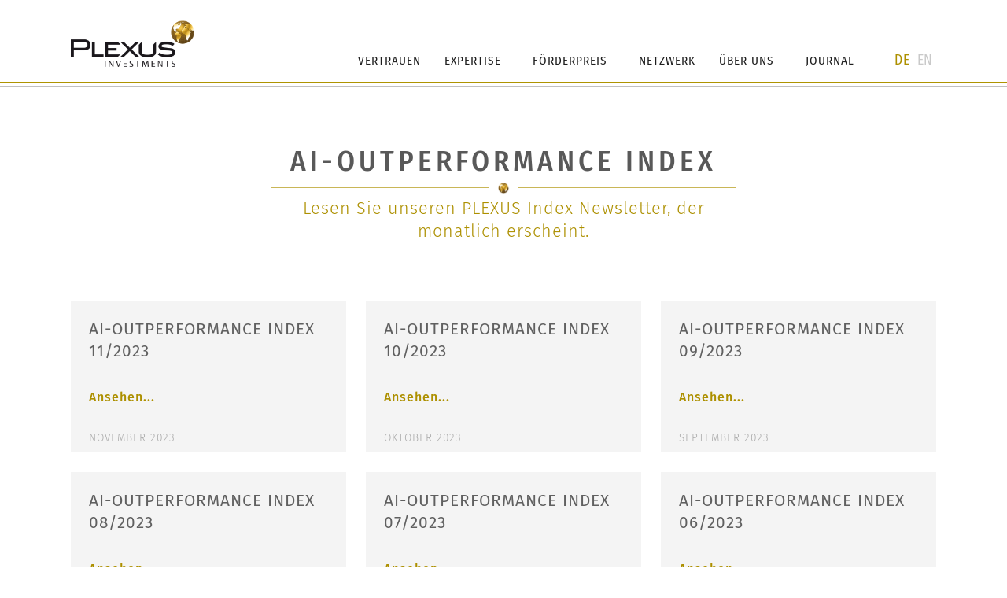

--- FILE ---
content_type: text/html; charset=UTF-8
request_url: https://plexusinvestments.com/site/ai-outperformance-index-de/2/
body_size: 22228
content:
<!doctype html>
<html lang="de-DE" prefix="og: https://ogp.me/ns#">
<head>
	<script>
	window.addEventListener('load', () => {
		let vh = window.innerHeight * 0.01;
		document.documentElement.style.setProperty('--vh', `${vh}px`);
	});
	</script>
	<script>
	window.addEventListener('resize', () => {
		let vh = window.innerHeight * 0.01;
		document.documentElement.style.setProperty('--vh', `${vh}px`);
	});
	</script>	
	<meta charset="UTF-8">
		<meta name="viewport" content="width=device-width, initial-scale=1">
	<link rel="profile" href="http://gmpg.org/xfn/11">
		<style>img:is([sizes="auto" i], [sizes^="auto," i]) { contain-intrinsic-size: 3000px 1500px }</style>
	<link rel="alternate" hreflang="de" href="https://plexusinvestments.com/site/ai-outperformance-index-de/" />
<link rel="alternate" hreflang="en" href="https://plexusinvestments.com/site/en/ai-outperformance-index-en/" />
<link rel="alternate" hreflang="x-default" href="https://plexusinvestments.com/site/ai-outperformance-index-de/" />

<!-- Suchmaschinen-Optimierung durch Rank Math PRO - https://rankmath.com/ -->
<title>AI-Outperformance Index - PLEXUS Investments</title>
<meta name="description" content="Vertrauen verbindet."/>
<meta name="robots" content="follow, index, max-snippet:-1, max-video-preview:-1, max-image-preview:large"/>
<link rel="canonical" href="https://plexusinvestments.com/site/ai-outperformance-index-de/" />
<meta property="og:locale" content="de_DE" />
<meta property="og:type" content="article" />
<meta property="og:title" content="AI-Outperformance Index - PLEXUS Investments" />
<meta property="og:description" content="Vertrauen verbindet." />
<meta property="og:url" content="https://plexusinvestments.com/site/ai-outperformance-index-de/" />
<meta property="og:site_name" content="PLEXUS Investments" />
<meta property="og:updated_time" content="2022-01-25T16:50:27+01:00" />
<meta property="og:image" content="https://plexusinvestments.com/site/wp-content/uploads/2020/10/plexusinvests-shared-image.jpg" />
<meta property="og:image:secure_url" content="https://plexusinvestments.com/site/wp-content/uploads/2020/10/plexusinvests-shared-image.jpg" />
<meta property="og:image:width" content="1200" />
<meta property="og:image:height" content="630" />
<meta property="og:image:alt" content="AI-Outperformance Index" />
<meta property="og:image:type" content="image/jpeg" />
<meta property="article:published_time" content="2020-05-12T00:18:34+02:00" />
<meta property="article:modified_time" content="2022-01-25T16:50:27+01:00" />
<meta name="twitter:card" content="summary_large_image" />
<meta name="twitter:title" content="AI-Outperformance Index - PLEXUS Investments" />
<meta name="twitter:description" content="Vertrauen verbindet." />
<meta name="twitter:site" content="@Plexus" />
<meta name="twitter:creator" content="@Plexus" />
<meta name="twitter:image" content="https://plexusinvestments.com/site/wp-content/uploads/2020/10/plexusinvests-shared-image.jpg" />
<meta name="twitter:label1" content="Lesedauer" />
<meta name="twitter:data1" content="Weniger als eine Minute" />
<script type="application/ld+json" class="rank-math-schema">{"@context":"https://schema.org","@graph":[{"@type":["FinancialService","Organization"],"@id":"https://plexusinvestments.com/site/#organization","name":"PLEXUS Investments","url":"https://plexusinvestments.com/","sameAs":["https://twitter.com/Plexus"],"logo":{"@type":"ImageObject","@id":"https://plexusinvestments.com/site/#logo","url":"https://plexusinvestments.com/site/wp-content/uploads/2020/03/plexus-logo-1024.png","contentUrl":"https://plexusinvestments.com/site/wp-content/uploads/2020/03/plexus-logo-1024.png","caption":"PLEXUS Investments","inLanguage":"de","width":"1024","height":"380"},"image":{"@id":"https://plexusinvestments.com/site/#logo"}},{"@type":"WebSite","@id":"https://plexusinvestments.com/site/#website","url":"https://plexusinvestments.com/site","name":"PLEXUS Investments","publisher":{"@id":"https://plexusinvestments.com/site/#organization"},"inLanguage":"de"},{"@type":"ImageObject","@id":"https://plexusinvestments.com/site/wp-content/uploads/2020/02/plexus-globus-frei.png","url":"https://plexusinvestments.com/site/wp-content/uploads/2020/02/plexus-globus-frei.png","width":"200","height":"200","inLanguage":"de"},{"@type":"WebPage","@id":"https://plexusinvestments.com/site/ai-outperformance-index-de/#webpage","url":"https://plexusinvestments.com/site/ai-outperformance-index-de/","name":"AI-Outperformance Index - PLEXUS Investments","datePublished":"2020-05-12T00:18:34+02:00","dateModified":"2022-01-25T16:50:27+01:00","isPartOf":{"@id":"https://plexusinvestments.com/site/#website"},"primaryImageOfPage":{"@id":"https://plexusinvestments.com/site/wp-content/uploads/2020/02/plexus-globus-frei.png"},"inLanguage":"de"},{"@type":"Person","@id":"https://plexusinvestments.com/site/author/lerch/","name":"Markus Lerch","url":"https://plexusinvestments.com/site/author/lerch/","image":{"@type":"ImageObject","@id":"https://secure.gravatar.com/avatar/7d555777d93de9b1d240b23f0d1358bb29031130a5db94562f5c93f3db8eb3a8?s=96&amp;d=mm&amp;r=g","url":"https://secure.gravatar.com/avatar/7d555777d93de9b1d240b23f0d1358bb29031130a5db94562f5c93f3db8eb3a8?s=96&amp;d=mm&amp;r=g","caption":"Markus Lerch","inLanguage":"de"},"worksFor":{"@id":"https://plexusinvestments.com/site/#organization"}},{"@type":"Article","headline":"AI-Outperformance Index - PLEXUS Investments","datePublished":"2020-05-12T00:18:34+02:00","dateModified":"2022-01-25T16:50:27+01:00","author":{"@id":"https://plexusinvestments.com/site/author/lerch/","name":"Markus Lerch"},"publisher":{"@id":"https://plexusinvestments.com/site/#organization"},"description":"Vertrauen verbindet.","name":"AI-Outperformance Index - PLEXUS Investments","@id":"https://plexusinvestments.com/site/ai-outperformance-index-de/#richSnippet","isPartOf":{"@id":"https://plexusinvestments.com/site/ai-outperformance-index-de/#webpage"},"image":{"@id":"https://plexusinvestments.com/site/wp-content/uploads/2020/02/plexus-globus-frei.png"},"inLanguage":"de","mainEntityOfPage":{"@id":"https://plexusinvestments.com/site/ai-outperformance-index-de/#webpage"}}]}</script>
<!-- /Rank Math WordPress SEO Plugin -->

<link rel="alternate" type="application/rss+xml" title="PLEXUS Investments &raquo; Feed" href="https://plexusinvestments.com/site/feed/" />
<link rel="alternate" type="application/rss+xml" title="PLEXUS Investments &raquo; Kommentar-Feed" href="https://plexusinvestments.com/site/comments/feed/" />
<script>
window._wpemojiSettings = {"baseUrl":"https:\/\/s.w.org\/images\/core\/emoji\/16.0.1\/72x72\/","ext":".png","svgUrl":"https:\/\/s.w.org\/images\/core\/emoji\/16.0.1\/svg\/","svgExt":".svg","source":{"concatemoji":"https:\/\/plexusinvestments.com\/site\/wp-includes\/js\/wp-emoji-release.min.js?ver=6.8.3"}};
/*! This file is auto-generated */
!function(s,n){var o,i,e;function c(e){try{var t={supportTests:e,timestamp:(new Date).valueOf()};sessionStorage.setItem(o,JSON.stringify(t))}catch(e){}}function p(e,t,n){e.clearRect(0,0,e.canvas.width,e.canvas.height),e.fillText(t,0,0);var t=new Uint32Array(e.getImageData(0,0,e.canvas.width,e.canvas.height).data),a=(e.clearRect(0,0,e.canvas.width,e.canvas.height),e.fillText(n,0,0),new Uint32Array(e.getImageData(0,0,e.canvas.width,e.canvas.height).data));return t.every(function(e,t){return e===a[t]})}function u(e,t){e.clearRect(0,0,e.canvas.width,e.canvas.height),e.fillText(t,0,0);for(var n=e.getImageData(16,16,1,1),a=0;a<n.data.length;a++)if(0!==n.data[a])return!1;return!0}function f(e,t,n,a){switch(t){case"flag":return n(e,"\ud83c\udff3\ufe0f\u200d\u26a7\ufe0f","\ud83c\udff3\ufe0f\u200b\u26a7\ufe0f")?!1:!n(e,"\ud83c\udde8\ud83c\uddf6","\ud83c\udde8\u200b\ud83c\uddf6")&&!n(e,"\ud83c\udff4\udb40\udc67\udb40\udc62\udb40\udc65\udb40\udc6e\udb40\udc67\udb40\udc7f","\ud83c\udff4\u200b\udb40\udc67\u200b\udb40\udc62\u200b\udb40\udc65\u200b\udb40\udc6e\u200b\udb40\udc67\u200b\udb40\udc7f");case"emoji":return!a(e,"\ud83e\udedf")}return!1}function g(e,t,n,a){var r="undefined"!=typeof WorkerGlobalScope&&self instanceof WorkerGlobalScope?new OffscreenCanvas(300,150):s.createElement("canvas"),o=r.getContext("2d",{willReadFrequently:!0}),i=(o.textBaseline="top",o.font="600 32px Arial",{});return e.forEach(function(e){i[e]=t(o,e,n,a)}),i}function t(e){var t=s.createElement("script");t.src=e,t.defer=!0,s.head.appendChild(t)}"undefined"!=typeof Promise&&(o="wpEmojiSettingsSupports",i=["flag","emoji"],n.supports={everything:!0,everythingExceptFlag:!0},e=new Promise(function(e){s.addEventListener("DOMContentLoaded",e,{once:!0})}),new Promise(function(t){var n=function(){try{var e=JSON.parse(sessionStorage.getItem(o));if("object"==typeof e&&"number"==typeof e.timestamp&&(new Date).valueOf()<e.timestamp+604800&&"object"==typeof e.supportTests)return e.supportTests}catch(e){}return null}();if(!n){if("undefined"!=typeof Worker&&"undefined"!=typeof OffscreenCanvas&&"undefined"!=typeof URL&&URL.createObjectURL&&"undefined"!=typeof Blob)try{var e="postMessage("+g.toString()+"("+[JSON.stringify(i),f.toString(),p.toString(),u.toString()].join(",")+"));",a=new Blob([e],{type:"text/javascript"}),r=new Worker(URL.createObjectURL(a),{name:"wpTestEmojiSupports"});return void(r.onmessage=function(e){c(n=e.data),r.terminate(),t(n)})}catch(e){}c(n=g(i,f,p,u))}t(n)}).then(function(e){for(var t in e)n.supports[t]=e[t],n.supports.everything=n.supports.everything&&n.supports[t],"flag"!==t&&(n.supports.everythingExceptFlag=n.supports.everythingExceptFlag&&n.supports[t]);n.supports.everythingExceptFlag=n.supports.everythingExceptFlag&&!n.supports.flag,n.DOMReady=!1,n.readyCallback=function(){n.DOMReady=!0}}).then(function(){return e}).then(function(){var e;n.supports.everything||(n.readyCallback(),(e=n.source||{}).concatemoji?t(e.concatemoji):e.wpemoji&&e.twemoji&&(t(e.twemoji),t(e.wpemoji)))}))}((window,document),window._wpemojiSettings);
</script>
<style id='wp-emoji-styles-inline-css'>

	img.wp-smiley, img.emoji {
		display: inline !important;
		border: none !important;
		box-shadow: none !important;
		height: 1em !important;
		width: 1em !important;
		margin: 0 0.07em !important;
		vertical-align: -0.1em !important;
		background: none !important;
		padding: 0 !important;
	}
</style>
<link rel='stylesheet' id='gutenberg-pdfjs-css' href='https://plexusinvestments.com/site/wp-content/plugins/pdfjs-viewer-shortcode/inc/../blocks/dist/style.css?ver=2.2.3' media='all' />
<style id='global-styles-inline-css'>
:root{--wp--preset--aspect-ratio--square: 1;--wp--preset--aspect-ratio--4-3: 4/3;--wp--preset--aspect-ratio--3-4: 3/4;--wp--preset--aspect-ratio--3-2: 3/2;--wp--preset--aspect-ratio--2-3: 2/3;--wp--preset--aspect-ratio--16-9: 16/9;--wp--preset--aspect-ratio--9-16: 9/16;--wp--preset--color--black: #000000;--wp--preset--color--cyan-bluish-gray: #abb8c3;--wp--preset--color--white: #ffffff;--wp--preset--color--pale-pink: #f78da7;--wp--preset--color--vivid-red: #cf2e2e;--wp--preset--color--luminous-vivid-orange: #ff6900;--wp--preset--color--luminous-vivid-amber: #fcb900;--wp--preset--color--light-green-cyan: #7bdcb5;--wp--preset--color--vivid-green-cyan: #00d084;--wp--preset--color--pale-cyan-blue: #8ed1fc;--wp--preset--color--vivid-cyan-blue: #0693e3;--wp--preset--color--vivid-purple: #9b51e0;--wp--preset--gradient--vivid-cyan-blue-to-vivid-purple: linear-gradient(135deg,rgba(6,147,227,1) 0%,rgb(155,81,224) 100%);--wp--preset--gradient--light-green-cyan-to-vivid-green-cyan: linear-gradient(135deg,rgb(122,220,180) 0%,rgb(0,208,130) 100%);--wp--preset--gradient--luminous-vivid-amber-to-luminous-vivid-orange: linear-gradient(135deg,rgba(252,185,0,1) 0%,rgba(255,105,0,1) 100%);--wp--preset--gradient--luminous-vivid-orange-to-vivid-red: linear-gradient(135deg,rgba(255,105,0,1) 0%,rgb(207,46,46) 100%);--wp--preset--gradient--very-light-gray-to-cyan-bluish-gray: linear-gradient(135deg,rgb(238,238,238) 0%,rgb(169,184,195) 100%);--wp--preset--gradient--cool-to-warm-spectrum: linear-gradient(135deg,rgb(74,234,220) 0%,rgb(151,120,209) 20%,rgb(207,42,186) 40%,rgb(238,44,130) 60%,rgb(251,105,98) 80%,rgb(254,248,76) 100%);--wp--preset--gradient--blush-light-purple: linear-gradient(135deg,rgb(255,206,236) 0%,rgb(152,150,240) 100%);--wp--preset--gradient--blush-bordeaux: linear-gradient(135deg,rgb(254,205,165) 0%,rgb(254,45,45) 50%,rgb(107,0,62) 100%);--wp--preset--gradient--luminous-dusk: linear-gradient(135deg,rgb(255,203,112) 0%,rgb(199,81,192) 50%,rgb(65,88,208) 100%);--wp--preset--gradient--pale-ocean: linear-gradient(135deg,rgb(255,245,203) 0%,rgb(182,227,212) 50%,rgb(51,167,181) 100%);--wp--preset--gradient--electric-grass: linear-gradient(135deg,rgb(202,248,128) 0%,rgb(113,206,126) 100%);--wp--preset--gradient--midnight: linear-gradient(135deg,rgb(2,3,129) 0%,rgb(40,116,252) 100%);--wp--preset--font-size--small: 13px;--wp--preset--font-size--medium: 20px;--wp--preset--font-size--large: 36px;--wp--preset--font-size--x-large: 42px;--wp--preset--spacing--20: 0.44rem;--wp--preset--spacing--30: 0.67rem;--wp--preset--spacing--40: 1rem;--wp--preset--spacing--50: 1.5rem;--wp--preset--spacing--60: 2.25rem;--wp--preset--spacing--70: 3.38rem;--wp--preset--spacing--80: 5.06rem;--wp--preset--shadow--natural: 6px 6px 9px rgba(0, 0, 0, 0.2);--wp--preset--shadow--deep: 12px 12px 50px rgba(0, 0, 0, 0.4);--wp--preset--shadow--sharp: 6px 6px 0px rgba(0, 0, 0, 0.2);--wp--preset--shadow--outlined: 6px 6px 0px -3px rgba(255, 255, 255, 1), 6px 6px rgba(0, 0, 0, 1);--wp--preset--shadow--crisp: 6px 6px 0px rgba(0, 0, 0, 1);}:root { --wp--style--global--content-size: 800px;--wp--style--global--wide-size: 1200px; }:where(body) { margin: 0; }.wp-site-blocks > .alignleft { float: left; margin-right: 2em; }.wp-site-blocks > .alignright { float: right; margin-left: 2em; }.wp-site-blocks > .aligncenter { justify-content: center; margin-left: auto; margin-right: auto; }:where(.wp-site-blocks) > * { margin-block-start: 24px; margin-block-end: 0; }:where(.wp-site-blocks) > :first-child { margin-block-start: 0; }:where(.wp-site-blocks) > :last-child { margin-block-end: 0; }:root { --wp--style--block-gap: 24px; }:root :where(.is-layout-flow) > :first-child{margin-block-start: 0;}:root :where(.is-layout-flow) > :last-child{margin-block-end: 0;}:root :where(.is-layout-flow) > *{margin-block-start: 24px;margin-block-end: 0;}:root :where(.is-layout-constrained) > :first-child{margin-block-start: 0;}:root :where(.is-layout-constrained) > :last-child{margin-block-end: 0;}:root :where(.is-layout-constrained) > *{margin-block-start: 24px;margin-block-end: 0;}:root :where(.is-layout-flex){gap: 24px;}:root :where(.is-layout-grid){gap: 24px;}.is-layout-flow > .alignleft{float: left;margin-inline-start: 0;margin-inline-end: 2em;}.is-layout-flow > .alignright{float: right;margin-inline-start: 2em;margin-inline-end: 0;}.is-layout-flow > .aligncenter{margin-left: auto !important;margin-right: auto !important;}.is-layout-constrained > .alignleft{float: left;margin-inline-start: 0;margin-inline-end: 2em;}.is-layout-constrained > .alignright{float: right;margin-inline-start: 2em;margin-inline-end: 0;}.is-layout-constrained > .aligncenter{margin-left: auto !important;margin-right: auto !important;}.is-layout-constrained > :where(:not(.alignleft):not(.alignright):not(.alignfull)){max-width: var(--wp--style--global--content-size);margin-left: auto !important;margin-right: auto !important;}.is-layout-constrained > .alignwide{max-width: var(--wp--style--global--wide-size);}body .is-layout-flex{display: flex;}.is-layout-flex{flex-wrap: wrap;align-items: center;}.is-layout-flex > :is(*, div){margin: 0;}body .is-layout-grid{display: grid;}.is-layout-grid > :is(*, div){margin: 0;}body{padding-top: 0px;padding-right: 0px;padding-bottom: 0px;padding-left: 0px;}a:where(:not(.wp-element-button)){text-decoration: underline;}:root :where(.wp-element-button, .wp-block-button__link){background-color: #32373c;border-width: 0;color: #fff;font-family: inherit;font-size: inherit;line-height: inherit;padding: calc(0.667em + 2px) calc(1.333em + 2px);text-decoration: none;}.has-black-color{color: var(--wp--preset--color--black) !important;}.has-cyan-bluish-gray-color{color: var(--wp--preset--color--cyan-bluish-gray) !important;}.has-white-color{color: var(--wp--preset--color--white) !important;}.has-pale-pink-color{color: var(--wp--preset--color--pale-pink) !important;}.has-vivid-red-color{color: var(--wp--preset--color--vivid-red) !important;}.has-luminous-vivid-orange-color{color: var(--wp--preset--color--luminous-vivid-orange) !important;}.has-luminous-vivid-amber-color{color: var(--wp--preset--color--luminous-vivid-amber) !important;}.has-light-green-cyan-color{color: var(--wp--preset--color--light-green-cyan) !important;}.has-vivid-green-cyan-color{color: var(--wp--preset--color--vivid-green-cyan) !important;}.has-pale-cyan-blue-color{color: var(--wp--preset--color--pale-cyan-blue) !important;}.has-vivid-cyan-blue-color{color: var(--wp--preset--color--vivid-cyan-blue) !important;}.has-vivid-purple-color{color: var(--wp--preset--color--vivid-purple) !important;}.has-black-background-color{background-color: var(--wp--preset--color--black) !important;}.has-cyan-bluish-gray-background-color{background-color: var(--wp--preset--color--cyan-bluish-gray) !important;}.has-white-background-color{background-color: var(--wp--preset--color--white) !important;}.has-pale-pink-background-color{background-color: var(--wp--preset--color--pale-pink) !important;}.has-vivid-red-background-color{background-color: var(--wp--preset--color--vivid-red) !important;}.has-luminous-vivid-orange-background-color{background-color: var(--wp--preset--color--luminous-vivid-orange) !important;}.has-luminous-vivid-amber-background-color{background-color: var(--wp--preset--color--luminous-vivid-amber) !important;}.has-light-green-cyan-background-color{background-color: var(--wp--preset--color--light-green-cyan) !important;}.has-vivid-green-cyan-background-color{background-color: var(--wp--preset--color--vivid-green-cyan) !important;}.has-pale-cyan-blue-background-color{background-color: var(--wp--preset--color--pale-cyan-blue) !important;}.has-vivid-cyan-blue-background-color{background-color: var(--wp--preset--color--vivid-cyan-blue) !important;}.has-vivid-purple-background-color{background-color: var(--wp--preset--color--vivid-purple) !important;}.has-black-border-color{border-color: var(--wp--preset--color--black) !important;}.has-cyan-bluish-gray-border-color{border-color: var(--wp--preset--color--cyan-bluish-gray) !important;}.has-white-border-color{border-color: var(--wp--preset--color--white) !important;}.has-pale-pink-border-color{border-color: var(--wp--preset--color--pale-pink) !important;}.has-vivid-red-border-color{border-color: var(--wp--preset--color--vivid-red) !important;}.has-luminous-vivid-orange-border-color{border-color: var(--wp--preset--color--luminous-vivid-orange) !important;}.has-luminous-vivid-amber-border-color{border-color: var(--wp--preset--color--luminous-vivid-amber) !important;}.has-light-green-cyan-border-color{border-color: var(--wp--preset--color--light-green-cyan) !important;}.has-vivid-green-cyan-border-color{border-color: var(--wp--preset--color--vivid-green-cyan) !important;}.has-pale-cyan-blue-border-color{border-color: var(--wp--preset--color--pale-cyan-blue) !important;}.has-vivid-cyan-blue-border-color{border-color: var(--wp--preset--color--vivid-cyan-blue) !important;}.has-vivid-purple-border-color{border-color: var(--wp--preset--color--vivid-purple) !important;}.has-vivid-cyan-blue-to-vivid-purple-gradient-background{background: var(--wp--preset--gradient--vivid-cyan-blue-to-vivid-purple) !important;}.has-light-green-cyan-to-vivid-green-cyan-gradient-background{background: var(--wp--preset--gradient--light-green-cyan-to-vivid-green-cyan) !important;}.has-luminous-vivid-amber-to-luminous-vivid-orange-gradient-background{background: var(--wp--preset--gradient--luminous-vivid-amber-to-luminous-vivid-orange) !important;}.has-luminous-vivid-orange-to-vivid-red-gradient-background{background: var(--wp--preset--gradient--luminous-vivid-orange-to-vivid-red) !important;}.has-very-light-gray-to-cyan-bluish-gray-gradient-background{background: var(--wp--preset--gradient--very-light-gray-to-cyan-bluish-gray) !important;}.has-cool-to-warm-spectrum-gradient-background{background: var(--wp--preset--gradient--cool-to-warm-spectrum) !important;}.has-blush-light-purple-gradient-background{background: var(--wp--preset--gradient--blush-light-purple) !important;}.has-blush-bordeaux-gradient-background{background: var(--wp--preset--gradient--blush-bordeaux) !important;}.has-luminous-dusk-gradient-background{background: var(--wp--preset--gradient--luminous-dusk) !important;}.has-pale-ocean-gradient-background{background: var(--wp--preset--gradient--pale-ocean) !important;}.has-electric-grass-gradient-background{background: var(--wp--preset--gradient--electric-grass) !important;}.has-midnight-gradient-background{background: var(--wp--preset--gradient--midnight) !important;}.has-small-font-size{font-size: var(--wp--preset--font-size--small) !important;}.has-medium-font-size{font-size: var(--wp--preset--font-size--medium) !important;}.has-large-font-size{font-size: var(--wp--preset--font-size--large) !important;}.has-x-large-font-size{font-size: var(--wp--preset--font-size--x-large) !important;}
:root :where(.wp-block-pullquote){font-size: 1.5em;line-height: 1.6;}
</style>
<link rel='stylesheet' id='bodhi-svgs-attachment-css' href='https://plexusinvestments.com/site/wp-content/plugins/svg-support/css/svgs-attachment.css' media='all' />
<link rel='stylesheet' id='wpml-legacy-horizontal-list-0-css' href='https://plexusinvestments.com/site/wp-content/plugins/sitepress-multilingual-cms/templates/language-switchers/legacy-list-horizontal/style.min.css?ver=1' media='all' />
<style id='wpml-legacy-horizontal-list-0-inline-css'>
.wpml-ls-statics-shortcode_actions a, .wpml-ls-statics-shortcode_actions .wpml-ls-sub-menu a, .wpml-ls-statics-shortcode_actions .wpml-ls-sub-menu a:link, .wpml-ls-statics-shortcode_actions li:not(.wpml-ls-current-language) .wpml-ls-link, .wpml-ls-statics-shortcode_actions li:not(.wpml-ls-current-language) .wpml-ls-link:link {color:#c9c9c9;}.wpml-ls-statics-shortcode_actions .wpml-ls-sub-menu a:hover,.wpml-ls-statics-shortcode_actions .wpml-ls-sub-menu a:focus, .wpml-ls-statics-shortcode_actions .wpml-ls-sub-menu a:link:hover, .wpml-ls-statics-shortcode_actions .wpml-ls-sub-menu a:link:focus {color:#606060;}.wpml-ls-statics-shortcode_actions .wpml-ls-current-language > a {color:#ad9000;}
</style>
<link rel='stylesheet' id='hello-elementor-css' href='https://plexusinvestments.com/site/wp-content/themes/hello-elementor/style.min.css?ver=3.3.0' media='all' />
<link rel='stylesheet' id='hello-elementor-theme-style-css' href='https://plexusinvestments.com/site/wp-content/themes/hello-elementor/theme.min.css?ver=3.3.0' media='all' />
<link rel='stylesheet' id='hello-elementor-header-footer-css' href='https://plexusinvestments.com/site/wp-content/themes/hello-elementor/header-footer.min.css?ver=3.3.0' media='all' />
<link rel='stylesheet' id='e-animation-grow-css' href='https://plexusinvestments.com/site/wp-content/plugins/elementor/assets/lib/animations/styles/e-animation-grow.min.css?ver=3.31.3' media='all' />
<link rel='stylesheet' id='e-motion-fx-css' href='https://plexusinvestments.com/site/wp-content/plugins/elementor-pro/assets/css/modules/motion-fx.min.css?ver=3.31.2' media='all' />
<link rel='stylesheet' id='elementor-frontend-css' href='https://plexusinvestments.com/site/wp-content/uploads/elementor/css/custom-frontend.min.css?ver=1768446286' media='all' />
<link rel='stylesheet' id='widget-image-css' href='https://plexusinvestments.com/site/wp-content/plugins/elementor/assets/css/widget-image.min.css?ver=3.31.3' media='all' />
<link rel='stylesheet' id='widget-nav-menu-css' href='https://plexusinvestments.com/site/wp-content/uploads/elementor/css/custom-pro-widget-nav-menu.min.css?ver=1768446286' media='all' />
<link rel='stylesheet' id='e-animation-fadeIn-css' href='https://plexusinvestments.com/site/wp-content/plugins/elementor/assets/lib/animations/styles/fadeIn.min.css?ver=3.31.3' media='all' />
<link rel='stylesheet' id='e-sticky-css' href='https://plexusinvestments.com/site/wp-content/plugins/elementor-pro/assets/css/modules/sticky.min.css?ver=3.31.2' media='all' />
<link rel='stylesheet' id='widget-heading-css' href='https://plexusinvestments.com/site/wp-content/plugins/elementor/assets/css/widget-heading.min.css?ver=3.31.3' media='all' />
<link rel='stylesheet' id='widget-social-icons-css' href='https://plexusinvestments.com/site/wp-content/plugins/elementor/assets/css/widget-social-icons.min.css?ver=3.31.3' media='all' />
<link rel='stylesheet' id='e-apple-webkit-css' href='https://plexusinvestments.com/site/wp-content/uploads/elementor/css/custom-apple-webkit.min.css?ver=1768446286' media='all' />
<link rel='stylesheet' id='elementor-icons-css' href='https://plexusinvestments.com/site/wp-content/plugins/elementor/assets/lib/eicons/css/elementor-icons.min.css?ver=5.43.0' media='all' />
<link rel='stylesheet' id='elementor-post-2499-css' href='https://plexusinvestments.com/site/wp-content/uploads/elementor/css/post-2499.css?ver=1768446287' media='all' />
<link rel='stylesheet' id='full-screen-menu-frontend-css' href='https://plexusinvestments.com/site/wp-content/plugins/full-screen-menu-for-elementor/assets/css/frontend.min.css?ver=1.0.6' media='all' />
<link rel='stylesheet' id='font-awesome-5-all-css' href='https://plexusinvestments.com/site/wp-content/plugins/elementor/assets/lib/font-awesome/css/all.min.css?ver=3.31.3' media='all' />
<link rel='stylesheet' id='font-awesome-4-shim-css' href='https://plexusinvestments.com/site/wp-content/plugins/elementor/assets/lib/font-awesome/css/v4-shims.min.css?ver=3.31.3' media='all' />
<link rel='stylesheet' id='e-animation-fadeInDown-css' href='https://plexusinvestments.com/site/wp-content/plugins/elementor/assets/lib/animations/styles/fadeInDown.min.css?ver=3.31.3' media='all' />
<link rel='stylesheet' id='widget-spacer-css' href='https://plexusinvestments.com/site/wp-content/plugins/elementor/assets/css/widget-spacer.min.css?ver=3.31.3' media='all' />
<link rel='stylesheet' id='e-animation-fadeInLeft-css' href='https://plexusinvestments.com/site/wp-content/plugins/elementor/assets/lib/animations/styles/fadeInLeft.min.css?ver=3.31.3' media='all' />
<link rel='stylesheet' id='widget-divider-css' href='https://plexusinvestments.com/site/wp-content/plugins/elementor/assets/css/widget-divider.min.css?ver=3.31.3' media='all' />
<link rel='stylesheet' id='e-animation-zoomIn-css' href='https://plexusinvestments.com/site/wp-content/plugins/elementor/assets/lib/animations/styles/zoomIn.min.css?ver=3.31.3' media='all' />
<link rel='stylesheet' id='e-animation-fadeInRight-css' href='https://plexusinvestments.com/site/wp-content/plugins/elementor/assets/lib/animations/styles/fadeInRight.min.css?ver=3.31.3' media='all' />
<link rel='stylesheet' id='e-animation-fadeInUp-css' href='https://plexusinvestments.com/site/wp-content/plugins/elementor/assets/lib/animations/styles/fadeInUp.min.css?ver=3.31.3' media='all' />
<link rel='stylesheet' id='widget-posts-css' href='https://plexusinvestments.com/site/wp-content/plugins/elementor-pro/assets/css/widget-posts.min.css?ver=3.31.2' media='all' />
<link rel='stylesheet' id='elementor-post-5833-css' href='https://plexusinvestments.com/site/wp-content/uploads/elementor/css/post-5833.css?ver=1768458343' media='all' />
<link rel='stylesheet' id='elementor-post-131-css' href='https://plexusinvestments.com/site/wp-content/uploads/elementor/css/post-131.css?ver=1768446287' media='all' />
<link rel='stylesheet' id='elementor-post-627-css' href='https://plexusinvestments.com/site/wp-content/uploads/elementor/css/post-627.css?ver=1768446287' media='all' />
<link rel='stylesheet' id='borlabs-cookie-css' href='https://plexusinvestments.com/site/wp-content/cache/borlabs-cookie/borlabs-cookie_1_de.css?ver=2.3.3-75' media='all' />
<link rel='stylesheet' id='loftloader-lite-animation-css' href='https://plexusinvestments.com/site/wp-content/plugins/loftloader/assets/css/loftloader.min.css?ver=2024112801' media='all' />
<link rel='stylesheet' id='elementor-gf-local-roboto-css' href='https://plexusinvestments.com/site/wp-content/uploads/elementor/google-fonts/css/roboto.css?ver=1745847581' media='all' />
<link rel='stylesheet' id='elementor-gf-local-robotoslab-css' href='https://plexusinvestments.com/site/wp-content/uploads/elementor/google-fonts/css/robotoslab.css?ver=1745847585' media='all' />
<link rel='stylesheet' id='elementor-icons-shared-0-css' href='https://plexusinvestments.com/site/wp-content/plugins/elementor/assets/lib/font-awesome/css/fontawesome.min.css?ver=5.15.3' media='all' />
<link rel='stylesheet' id='elementor-icons-fa-brands-css' href='https://plexusinvestments.com/site/wp-content/plugins/elementor/assets/lib/font-awesome/css/brands.min.css?ver=5.15.3' media='all' />
<script src="https://plexusinvestments.com/site/wp-includes/js/jquery/jquery.min.js?ver=3.7.1" id="jquery-core-js"></script>
<script src="https://plexusinvestments.com/site/wp-includes/js/jquery/jquery-migrate.min.js?ver=3.4.1" id="jquery-migrate-js"></script>
<script src="https://plexusinvestments.com/site/wp-content/plugins/elementor/assets/lib/font-awesome/js/v4-shims.min.js?ver=3.31.3" id="font-awesome-4-shim-js"></script>
<script id="borlabs-cookie-prioritize-js-extra">
var borlabsCookiePrioritized = {"domain":"plexusinvestments.com","path":"\/site","version":"1","bots":"1","optInJS":{"statistics":{"google-analytics":"[base64]"}}};
</script>
<script src="https://plexusinvestments.com/site/wp-content/plugins/borlabs-cookie/assets/javascript/borlabs-cookie-prioritize.min.js?ver=2.3.3" id="borlabs-cookie-prioritize-js"></script>
<link rel="https://api.w.org/" href="https://plexusinvestments.com/site/wp-json/" /><link rel="alternate" title="JSON" type="application/json" href="https://plexusinvestments.com/site/wp-json/wp/v2/pages/5833" /><link rel="EditURI" type="application/rsd+xml" title="RSD" href="https://plexusinvestments.com/site/xmlrpc.php?rsd" />
<meta name="generator" content="WordPress 6.8.3" />
<link rel='shortlink' href='https://plexusinvestments.com/site/?p=5833' />
<link rel="alternate" title="oEmbed (JSON)" type="application/json+oembed" href="https://plexusinvestments.com/site/wp-json/oembed/1.0/embed?url=https%3A%2F%2Fplexusinvestments.com%2Fsite%2Fai-outperformance-index-de%2F" />
<link rel="alternate" title="oEmbed (XML)" type="text/xml+oembed" href="https://plexusinvestments.com/site/wp-json/oembed/1.0/embed?url=https%3A%2F%2Fplexusinvestments.com%2Fsite%2Fai-outperformance-index-de%2F&#038;format=xml" />
<meta name="generator" content="WPML ver:4.8.0 stt:1,3;" />
<meta name="generator" content="Elementor 3.31.3; features: additional_custom_breakpoints, e_element_cache; settings: css_print_method-external, google_font-enabled, font_display-block">
			<style>
				.e-con.e-parent:nth-of-type(n+4):not(.e-lazyloaded):not(.e-no-lazyload),
				.e-con.e-parent:nth-of-type(n+4):not(.e-lazyloaded):not(.e-no-lazyload) * {
					background-image: none !important;
				}
				@media screen and (max-height: 1024px) {
					.e-con.e-parent:nth-of-type(n+3):not(.e-lazyloaded):not(.e-no-lazyload),
					.e-con.e-parent:nth-of-type(n+3):not(.e-lazyloaded):not(.e-no-lazyload) * {
						background-image: none !important;
					}
				}
				@media screen and (max-height: 640px) {
					.e-con.e-parent:nth-of-type(n+2):not(.e-lazyloaded):not(.e-no-lazyload),
					.e-con.e-parent:nth-of-type(n+2):not(.e-lazyloaded):not(.e-no-lazyload) * {
						background-image: none !important;
					}
				}
			</style>
			<style id="loftloader-lite-custom-bg-color">#loftloader-wrapper .loader-section {
	background: #ffffff;
}
</style><style id="loftloader-lite-custom-bg-opacity">#loftloader-wrapper .loader-section {
	opacity: 1;
}
</style><style id="loftloader-lite-custom-loader">#loftloader-wrapper.pl-wave #loader {
	color: #ad9600;
}
</style></head>
<body class="wp-singular page-template page-template-elementor_header_footer page page-id-5833 wp-embed-responsive paged-2 page-paged-2 wp-theme-hello-elementor wp-child-theme-plexus theme-default loftloader-lite-enabled elementor-default elementor-template-full-width elementor-kit-2499 elementor-page elementor-page-5833"><div id="loftloader-wrapper" class="pl-wave" data-show-close-time="15000" data-max-load-time="0"><div class="loader-section section-fade"></div><div class="loader-inner"><div id="loader"><span></span></div></div><div class="loader-close-button" style="display: none;"><span class="screen-reader-text">Close</span></div></div>

		<header data-elementor-type="header" data-elementor-id="131" class="elementor elementor-131 elementor-location-header" data-elementor-post-type="elementor_library">
					<section class="elementor-section elementor-top-section elementor-element elementor-element-7059514 elementor-section-height-min-height elementor-section-items-bottom elementor-section-content-bottom elementor-section-boxed elementor-section-height-default elementor-invisible" data-id="7059514" data-element_type="section" data-settings="{&quot;background_background&quot;:&quot;classic&quot;,&quot;animation_delay&quot;:100,&quot;animation&quot;:&quot;fadeIn&quot;,&quot;sticky&quot;:&quot;top&quot;,&quot;sticky_on&quot;:[&quot;desktop&quot;],&quot;sticky_offset&quot;:0,&quot;sticky_effects_offset&quot;:0,&quot;sticky_anchor_link_offset&quot;:0}">
							<div class="elementor-background-overlay"></div>
							<div class="elementor-container elementor-column-gap-no">
					<div class="elementor-column elementor-col-33 elementor-top-column elementor-element elementor-element-3ea8d40" data-id="3ea8d40" data-element_type="column" data-settings="{&quot;animation&quot;:&quot;none&quot;}">
			<div class="elementor-widget-wrap elementor-element-populated">
						<div class="elementor-element elementor-element-5c0b28f elementor-widget elementor-widget-image" data-id="5c0b28f" data-element_type="widget" data-settings="{&quot;_animation&quot;:&quot;none&quot;,&quot;motion_fx_motion_fx_scrolling&quot;:&quot;yes&quot;,&quot;motion_fx_range&quot;:&quot;viewport&quot;,&quot;motion_fx_devices&quot;:[&quot;desktop&quot;,&quot;tablet&quot;,&quot;mobile&quot;]}" data-widget_type="image.default">
				<div class="elementor-widget-container">
																<a href="https://plexusinvestments.com/site/">
							<img fetchpriority="high" width="1024" height="380" src="https://plexusinvestments.com/site/wp-content/uploads/2020/03/plexus-logo-1024.png" class="elementor-animation-grow attachment-full size-full wp-image-3018" alt="" srcset="https://plexusinvestments.com/site/wp-content/uploads/2020/03/plexus-logo-1024.png 1024w, https://plexusinvestments.com/site/wp-content/uploads/2020/03/plexus-logo-1024-300x111.png 300w, https://plexusinvestments.com/site/wp-content/uploads/2020/03/plexus-logo-1024-768x285.png 768w" sizes="(max-width: 1024px) 100vw, 1024px" />								</a>
															</div>
				</div>
					</div>
		</div>
				<div class="elementor-column elementor-col-66 elementor-top-column elementor-element elementor-element-746cee2" data-id="746cee2" data-element_type="column" data-settings="{&quot;background_background&quot;:&quot;classic&quot;,&quot;animation&quot;:&quot;none&quot;}">
			<div class="elementor-widget-wrap elementor-element-populated">
						<div class="elementor-element elementor-element-5661adc elementor-nav-menu--dropdown-none elementor-hidden-mobile elementor-hidden-tablet elementor-widget__width-auto elementor-widget elementor-widget-nav-menu" data-id="5661adc" data-element_type="widget" data-settings="{&quot;_animation&quot;:&quot;none&quot;,&quot;submenu_icon&quot;:{&quot;value&quot;:&quot;&lt;i class=\&quot;\&quot;&gt;&lt;\/i&gt;&quot;,&quot;library&quot;:&quot;&quot;},&quot;layout&quot;:&quot;horizontal&quot;}" data-widget_type="nav-menu.default">
				<div class="elementor-widget-container">
								<nav aria-label="Menü" class="elementor-nav-menu--main elementor-nav-menu__container elementor-nav-menu--layout-horizontal e--pointer-underline e--animation-grow">
				<ul id="menu-1-5661adc" class="elementor-nav-menu"><li class="menu-item menu-item-type-post_type menu-item-object-page menu-item-2927"><a href="https://plexusinvestments.com/site/vertrauen/" class="elementor-item">Vertrauen</a></li>
<li class="mutter menu-item menu-item-type-custom menu-item-object-custom menu-item-has-children menu-item-8053"><a class="elementor-item">Expertise</a>
<ul class="sub-menu elementor-nav-menu--dropdown">
	<li class="sub-main menu-item menu-item-type-post_type menu-item-object-page menu-item-2928"><a href="https://plexusinvestments.com/site/endowment-investmentansatz/" class="elementor-sub-item">Endowment-Investmentansatz</a></li>
	<li class="sub-main menu-item menu-item-type-post_type menu-item-object-page menu-item-5713"><a href="https://plexusinvestments.com/site/loesungen-im-niedrigzinsumfeld/" class="elementor-sub-item">Lösungen im Niedrigzinsumfeld</a></li>
	<li class="sub-main menu-item menu-item-type-post_type menu-item-object-page menu-item-5910"><a href="https://plexusinvestments.com/site/spezialthema-kuenstliche-intelligenz/" class="elementor-sub-item">Spezialthema Künstliche Intelligenz</a></li>
</ul>
</li>
<li class="mutter menu-item menu-item-type-custom menu-item-object-custom menu-item-has-children menu-item-14891"><a class="elementor-item">Förderpreis</a>
<ul class="sub-menu elementor-nav-menu--dropdown">
	<li class="sub-main menu-item menu-item-type-post_type menu-item-object-page menu-item-14890"><a href="https://plexusinvestments.com/site/foerderpreis-aktuell/" class="elementor-sub-item">Förderpreis aktuell</a></li>
	<li class="menu-item menu-item-type-post_type menu-item-object-page menu-item-16468"><a href="https://plexusinvestments.com/site/foerderpreis-2024/" class="elementor-sub-item">Förderpreis 2024</a></li>
	<li class="menu-item menu-item-type-post_type menu-item-object-page menu-item-15850"><a href="https://plexusinvestments.com/site/foerderpreis-2023/" class="elementor-sub-item">Förderpreis 2023</a></li>
	<li class="sub-main menu-item menu-item-type-post_type menu-item-object-page menu-item-14887"><a href="https://plexusinvestments.com/site/foerderpreis-2022/" class="elementor-sub-item">Förderpreis 2022</a></li>
	<li class="sub-main menu-item menu-item-type-post_type menu-item-object-page menu-item-14888"><a href="https://plexusinvestments.com/site/foerderpreis-2021/" class="elementor-sub-item">Förderpreis 2021</a></li>
	<li class="sub-main menu-item menu-item-type-post_type menu-item-object-page menu-item-14889"><a href="https://plexusinvestments.com/site/foerderpreis-2020/" class="elementor-sub-item">Förderpreis 2020</a></li>
</ul>
</li>
<li class="menu-item menu-item-type-post_type menu-item-object-page menu-item-53"><a href="https://plexusinvestments.com/site/netzwerk/" class="elementor-item">Netzwerk</a></li>
<li class="mutter menu-item menu-item-type-custom menu-item-object-custom menu-item-has-children menu-item-5966"><a class="elementor-item">Über uns</a>
<ul class="sub-menu elementor-nav-menu--dropdown">
	<li class="sub-main menu-item menu-item-type-post_type menu-item-object-page menu-item-5965"><a href="https://plexusinvestments.com/site/kernteam/" class="elementor-sub-item">Kernteam</a></li>
	<li class="sub-main menu-item menu-item-type-post_type menu-item-object-page menu-item-5964"><a href="https://plexusinvestments.com/site/beirat/" class="elementor-sub-item">Beirat</a></li>
</ul>
</li>
<li class="mutter menu-item menu-item-type-custom menu-item-object-custom current-menu-ancestor current-menu-parent menu-item-has-children menu-item-5978"><a class="elementor-item">Journal</a>
<ul class="sub-menu elementor-nav-menu--dropdown">
	<li class="sub-main menu-item menu-item-type-post_type menu-item-object-page menu-item-5981"><a href="https://plexusinvestments.com/site/plexus-in-den-medien/" class="elementor-sub-item">PLEXUS in den Medien</a></li>
	<li class="sub-main menu-item menu-item-type-post_type menu-item-object-page current-menu-item page_item page-item-5833 current_page_item menu-item-5977"><a href="https://plexusinvestments.com/site/ai-outperformance-index-de/" aria-current="page" class="elementor-sub-item elementor-item-active">AI-Outperformance Index</a></li>
	<li class="sub-main menu-item menu-item-type-post_type menu-item-object-page menu-item-13787"><a href="https://plexusinvestments.com/site/ki-podcast/" class="elementor-sub-item">KI-Podcast</a></li>
</ul>
</li>
</ul>			</nav>
						<nav class="elementor-nav-menu--dropdown elementor-nav-menu__container" aria-hidden="true">
				<ul id="menu-2-5661adc" class="elementor-nav-menu"><li class="menu-item menu-item-type-post_type menu-item-object-page menu-item-2927"><a href="https://plexusinvestments.com/site/vertrauen/" class="elementor-item" tabindex="-1">Vertrauen</a></li>
<li class="mutter menu-item menu-item-type-custom menu-item-object-custom menu-item-has-children menu-item-8053"><a class="elementor-item" tabindex="-1">Expertise</a>
<ul class="sub-menu elementor-nav-menu--dropdown">
	<li class="sub-main menu-item menu-item-type-post_type menu-item-object-page menu-item-2928"><a href="https://plexusinvestments.com/site/endowment-investmentansatz/" class="elementor-sub-item" tabindex="-1">Endowment-Investmentansatz</a></li>
	<li class="sub-main menu-item menu-item-type-post_type menu-item-object-page menu-item-5713"><a href="https://plexusinvestments.com/site/loesungen-im-niedrigzinsumfeld/" class="elementor-sub-item" tabindex="-1">Lösungen im Niedrigzinsumfeld</a></li>
	<li class="sub-main menu-item menu-item-type-post_type menu-item-object-page menu-item-5910"><a href="https://plexusinvestments.com/site/spezialthema-kuenstliche-intelligenz/" class="elementor-sub-item" tabindex="-1">Spezialthema Künstliche Intelligenz</a></li>
</ul>
</li>
<li class="mutter menu-item menu-item-type-custom menu-item-object-custom menu-item-has-children menu-item-14891"><a class="elementor-item" tabindex="-1">Förderpreis</a>
<ul class="sub-menu elementor-nav-menu--dropdown">
	<li class="sub-main menu-item menu-item-type-post_type menu-item-object-page menu-item-14890"><a href="https://plexusinvestments.com/site/foerderpreis-aktuell/" class="elementor-sub-item" tabindex="-1">Förderpreis aktuell</a></li>
	<li class="menu-item menu-item-type-post_type menu-item-object-page menu-item-16468"><a href="https://plexusinvestments.com/site/foerderpreis-2024/" class="elementor-sub-item" tabindex="-1">Förderpreis 2024</a></li>
	<li class="menu-item menu-item-type-post_type menu-item-object-page menu-item-15850"><a href="https://plexusinvestments.com/site/foerderpreis-2023/" class="elementor-sub-item" tabindex="-1">Förderpreis 2023</a></li>
	<li class="sub-main menu-item menu-item-type-post_type menu-item-object-page menu-item-14887"><a href="https://plexusinvestments.com/site/foerderpreis-2022/" class="elementor-sub-item" tabindex="-1">Förderpreis 2022</a></li>
	<li class="sub-main menu-item menu-item-type-post_type menu-item-object-page menu-item-14888"><a href="https://plexusinvestments.com/site/foerderpreis-2021/" class="elementor-sub-item" tabindex="-1">Förderpreis 2021</a></li>
	<li class="sub-main menu-item menu-item-type-post_type menu-item-object-page menu-item-14889"><a href="https://plexusinvestments.com/site/foerderpreis-2020/" class="elementor-sub-item" tabindex="-1">Förderpreis 2020</a></li>
</ul>
</li>
<li class="menu-item menu-item-type-post_type menu-item-object-page menu-item-53"><a href="https://plexusinvestments.com/site/netzwerk/" class="elementor-item" tabindex="-1">Netzwerk</a></li>
<li class="mutter menu-item menu-item-type-custom menu-item-object-custom menu-item-has-children menu-item-5966"><a class="elementor-item" tabindex="-1">Über uns</a>
<ul class="sub-menu elementor-nav-menu--dropdown">
	<li class="sub-main menu-item menu-item-type-post_type menu-item-object-page menu-item-5965"><a href="https://plexusinvestments.com/site/kernteam/" class="elementor-sub-item" tabindex="-1">Kernteam</a></li>
	<li class="sub-main menu-item menu-item-type-post_type menu-item-object-page menu-item-5964"><a href="https://plexusinvestments.com/site/beirat/" class="elementor-sub-item" tabindex="-1">Beirat</a></li>
</ul>
</li>
<li class="mutter menu-item menu-item-type-custom menu-item-object-custom current-menu-ancestor current-menu-parent menu-item-has-children menu-item-5978"><a class="elementor-item" tabindex="-1">Journal</a>
<ul class="sub-menu elementor-nav-menu--dropdown">
	<li class="sub-main menu-item menu-item-type-post_type menu-item-object-page menu-item-5981"><a href="https://plexusinvestments.com/site/plexus-in-den-medien/" class="elementor-sub-item" tabindex="-1">PLEXUS in den Medien</a></li>
	<li class="sub-main menu-item menu-item-type-post_type menu-item-object-page current-menu-item page_item page-item-5833 current_page_item menu-item-5977"><a href="https://plexusinvestments.com/site/ai-outperformance-index-de/" aria-current="page" class="elementor-sub-item elementor-item-active" tabindex="-1">AI-Outperformance Index</a></li>
	<li class="sub-main menu-item menu-item-type-post_type menu-item-object-page menu-item-13787"><a href="https://plexusinvestments.com/site/ki-podcast/" class="elementor-sub-item" tabindex="-1">KI-Podcast</a></li>
</ul>
</li>
</ul>			</nav>
						</div>
				</div>
				<div class="elementor-element elementor-element-8054987 elementor-widget__width-auto elementor-widget elementor-widget-shortcode" data-id="8054987" data-element_type="widget" data-settings="{&quot;_animation&quot;:&quot;none&quot;}" data-widget_type="shortcode.default">
				<div class="elementor-widget-container">
							<div class="elementor-shortcode">
<div class="wpml-ls-statics-shortcode_actions wpml-ls wpml-ls-legacy-list-horizontal">
	<ul role="menu"><li class="wpml-ls-slot-shortcode_actions wpml-ls-item wpml-ls-item-de wpml-ls-current-language wpml-ls-first-item wpml-ls-item-legacy-list-horizontal" role="none">
				<a href="https://plexusinvestments.com/site/ai-outperformance-index-de/" class="wpml-ls-link" role="menuitem" >
                    <span class="wpml-ls-native" role="menuitem">DE</span></a>
			</li><li class="wpml-ls-slot-shortcode_actions wpml-ls-item wpml-ls-item-en wpml-ls-last-item wpml-ls-item-legacy-list-horizontal" role="none">
				<a href="https://plexusinvestments.com/site/en/ai-outperformance-index-en/" class="wpml-ls-link" role="menuitem"  aria-label="Switch to EN" title="Switch to EN" >
                    <span class="wpml-ls-native" lang="en">EN</span></a>
			</li></ul>
</div>
</div>
						</div>
				</div>
				<div class="elementor-element elementor-element-a060a37 elementor-widget__width-auto elementor-hidden-desktop elementor-widget elementor-widget-full-screen-menu-for-elementor" data-id="a060a37" data-element_type="widget" data-settings="{&quot;_animation_mobile&quot;:&quot;none&quot;}" data-widget_type="full-screen-menu-for-elementor.default">
				<div class="elementor-widget-container">
							<div class="fsmfe-wrapper">
			<input type="checkbox" id="menu-toggle-6972c105e5fec" class="menu-toggle">
			<label for="menu-toggle-6972c105e5fec" class="icon-bars">
				<span class="icon-bar bar-top"></span>
				<span class="icon-bar bar-middle"></span>
				<span class="icon-bar bar-bottom"></span>
			</label>
			<div class="menu-overlay">
				<div class="content-type-menu">
					<ul id="menu-plexus-hauptnavigation" class="content-type-menu"><li class="menu-item menu-item-type-post_type menu-item-object-page menu-item-2927"><a href="https://plexusinvestments.com/site/vertrauen/">Vertrauen</a></li>
<li class="mutter menu-item menu-item-type-custom menu-item-object-custom menu-item-has-children menu-item-8053"><a>Expertise</a>
<ul class="sub-menu">
	<li class="sub-main menu-item menu-item-type-post_type menu-item-object-page menu-item-2928"><a href="https://plexusinvestments.com/site/endowment-investmentansatz/">Endowment-Investmentansatz</a></li>
	<li class="sub-main menu-item menu-item-type-post_type menu-item-object-page menu-item-5713"><a href="https://plexusinvestments.com/site/loesungen-im-niedrigzinsumfeld/">Lösungen im Niedrigzinsumfeld</a></li>
	<li class="sub-main menu-item menu-item-type-post_type menu-item-object-page menu-item-5910"><a href="https://plexusinvestments.com/site/spezialthema-kuenstliche-intelligenz/">Spezialthema Künstliche Intelligenz</a></li>
</ul>
</li>
<li class="mutter menu-item menu-item-type-custom menu-item-object-custom menu-item-has-children menu-item-14891"><a>Förderpreis</a>
<ul class="sub-menu">
	<li class="sub-main menu-item menu-item-type-post_type menu-item-object-page menu-item-14890"><a href="https://plexusinvestments.com/site/foerderpreis-aktuell/">Förderpreis aktuell</a></li>
	<li class="menu-item menu-item-type-post_type menu-item-object-page menu-item-16468"><a href="https://plexusinvestments.com/site/foerderpreis-2024/">Förderpreis 2024</a></li>
	<li class="menu-item menu-item-type-post_type menu-item-object-page menu-item-15850"><a href="https://plexusinvestments.com/site/foerderpreis-2023/">Förderpreis 2023</a></li>
	<li class="sub-main menu-item menu-item-type-post_type menu-item-object-page menu-item-14887"><a href="https://plexusinvestments.com/site/foerderpreis-2022/">Förderpreis 2022</a></li>
	<li class="sub-main menu-item menu-item-type-post_type menu-item-object-page menu-item-14888"><a href="https://plexusinvestments.com/site/foerderpreis-2021/">Förderpreis 2021</a></li>
	<li class="sub-main menu-item menu-item-type-post_type menu-item-object-page menu-item-14889"><a href="https://plexusinvestments.com/site/foerderpreis-2020/">Förderpreis 2020</a></li>
</ul>
</li>
<li class="menu-item menu-item-type-post_type menu-item-object-page menu-item-53"><a href="https://plexusinvestments.com/site/netzwerk/">Netzwerk</a></li>
<li class="mutter menu-item menu-item-type-custom menu-item-object-custom menu-item-has-children menu-item-5966"><a>Über uns</a>
<ul class="sub-menu">
	<li class="sub-main menu-item menu-item-type-post_type menu-item-object-page menu-item-5965"><a href="https://plexusinvestments.com/site/kernteam/">Kernteam</a></li>
	<li class="sub-main menu-item menu-item-type-post_type menu-item-object-page menu-item-5964"><a href="https://plexusinvestments.com/site/beirat/">Beirat</a></li>
</ul>
</li>
<li class="mutter menu-item menu-item-type-custom menu-item-object-custom current-menu-ancestor current-menu-parent menu-item-has-children menu-item-5978"><a>Journal</a>
<ul class="sub-menu">
	<li class="sub-main menu-item menu-item-type-post_type menu-item-object-page menu-item-5981"><a href="https://plexusinvestments.com/site/plexus-in-den-medien/">PLEXUS in den Medien</a></li>
	<li class="sub-main menu-item menu-item-type-post_type menu-item-object-page current-menu-item page_item page-item-5833 current_page_item menu-item-5977"><a href="https://plexusinvestments.com/site/ai-outperformance-index-de/" aria-current="page">AI-Outperformance Index</a></li>
	<li class="sub-main menu-item menu-item-type-post_type menu-item-object-page menu-item-13787"><a href="https://plexusinvestments.com/site/ki-podcast/">KI-Podcast</a></li>
</ul>
</li>
</ul>				</div>
			</div>
		</div>
						</div>
				</div>
					</div>
		</div>
					</div>
		</section>
				<section class="elementor-section elementor-top-section elementor-element elementor-element-7b82294 elementor-section-full_width elementor-section-height-default elementor-section-height-default" data-id="7b82294" data-element_type="section">
						<div class="elementor-container elementor-column-gap-no">
					<div class="elementor-column elementor-col-100 elementor-top-column elementor-element elementor-element-095d4b1 elementor-hidden-desktop" data-id="095d4b1" data-element_type="column">
			<div class="elementor-widget-wrap elementor-element-populated">
						<div class="elementor-element elementor-element-a31fd8f elementor-widget-tablet__width-initial elementor-fixed elementor-widget__width-auto elementor-widget elementor-widget-image" data-id="a31fd8f" data-element_type="widget" data-settings="{&quot;_position&quot;:&quot;fixed&quot;,&quot;motion_fx_opacity_effect&quot;:&quot;yes&quot;,&quot;motion_fx_opacity_range&quot;:{&quot;unit&quot;:&quot;%&quot;,&quot;size&quot;:&quot;&quot;,&quot;sizes&quot;:{&quot;start&quot;:16,&quot;end&quot;:32}},&quot;motion_fx_range&quot;:&quot;viewport&quot;,&quot;_animation&quot;:&quot;none&quot;,&quot;motion_fx_motion_fx_scrolling&quot;:&quot;yes&quot;,&quot;motion_fx_opacity_direction&quot;:&quot;out-in&quot;,&quot;motion_fx_opacity_level&quot;:{&quot;unit&quot;:&quot;px&quot;,&quot;size&quot;:10,&quot;sizes&quot;:[]},&quot;motion_fx_devices&quot;:[&quot;desktop&quot;,&quot;tablet&quot;,&quot;mobile&quot;]}" data-widget_type="image.default">
				<div class="elementor-widget-container">
																<a href="https://plexusinvestments.com/site/start/">
							<img width="136" height="136" src="https://plexusinvestments.com/site/wp-content/uploads/2020/02/plexus-globus-frei.png" class="elementor-animation-grow attachment-medium_large size-medium_large wp-image-2560" alt="" />								</a>
															</div>
				</div>
				<div class="elementor-element elementor-element-6ef0fb3 elementor-hidden-desktop elementor-widget__width-auto elementor-widget-tablet__width-initial elementor-fixed elementor-widget elementor-widget-full-screen-menu-for-elementor" data-id="6ef0fb3" data-element_type="widget" data-settings="{&quot;_animation&quot;:&quot;none&quot;,&quot;motion_fx_motion_fx_scrolling&quot;:&quot;yes&quot;,&quot;motion_fx_opacity_effect&quot;:&quot;yes&quot;,&quot;motion_fx_opacity_range&quot;:{&quot;unit&quot;:&quot;%&quot;,&quot;size&quot;:&quot;&quot;,&quot;sizes&quot;:{&quot;start&quot;:16,&quot;end&quot;:32}},&quot;motion_fx_range&quot;:&quot;viewport&quot;,&quot;_position&quot;:&quot;fixed&quot;,&quot;motion_fx_opacity_direction&quot;:&quot;out-in&quot;,&quot;motion_fx_opacity_level&quot;:{&quot;unit&quot;:&quot;px&quot;,&quot;size&quot;:10,&quot;sizes&quot;:[]},&quot;motion_fx_devices&quot;:[&quot;desktop&quot;,&quot;tablet&quot;,&quot;mobile&quot;]}" data-widget_type="full-screen-menu-for-elementor.default">
				<div class="elementor-widget-container">
							<div class="fsmfe-wrapper">
			<input type="checkbox" id="menu-toggle-6972c105ea079" class="menu-toggle">
			<label for="menu-toggle-6972c105ea079" class="icon-bars">
				<span class="icon-bar bar-top"></span>
				<span class="icon-bar bar-middle"></span>
				<span class="icon-bar bar-bottom"></span>
			</label>
			<div class="menu-overlay">
				<div class="content-type-menu">
					<ul id="menu-plexus-hauptnavigation-1" class="content-type-menu"><li class="menu-item menu-item-type-post_type menu-item-object-page menu-item-2927"><a href="https://plexusinvestments.com/site/vertrauen/">Vertrauen</a></li>
<li class="mutter menu-item menu-item-type-custom menu-item-object-custom menu-item-has-children menu-item-8053"><a>Expertise</a>
<ul class="sub-menu">
	<li class="sub-main menu-item menu-item-type-post_type menu-item-object-page menu-item-2928"><a href="https://plexusinvestments.com/site/endowment-investmentansatz/">Endowment-Investmentansatz</a></li>
	<li class="sub-main menu-item menu-item-type-post_type menu-item-object-page menu-item-5713"><a href="https://plexusinvestments.com/site/loesungen-im-niedrigzinsumfeld/">Lösungen im Niedrigzinsumfeld</a></li>
	<li class="sub-main menu-item menu-item-type-post_type menu-item-object-page menu-item-5910"><a href="https://plexusinvestments.com/site/spezialthema-kuenstliche-intelligenz/">Spezialthema Künstliche Intelligenz</a></li>
</ul>
</li>
<li class="mutter menu-item menu-item-type-custom menu-item-object-custom menu-item-has-children menu-item-14891"><a>Förderpreis</a>
<ul class="sub-menu">
	<li class="sub-main menu-item menu-item-type-post_type menu-item-object-page menu-item-14890"><a href="https://plexusinvestments.com/site/foerderpreis-aktuell/">Förderpreis aktuell</a></li>
	<li class="menu-item menu-item-type-post_type menu-item-object-page menu-item-16468"><a href="https://plexusinvestments.com/site/foerderpreis-2024/">Förderpreis 2024</a></li>
	<li class="menu-item menu-item-type-post_type menu-item-object-page menu-item-15850"><a href="https://plexusinvestments.com/site/foerderpreis-2023/">Förderpreis 2023</a></li>
	<li class="sub-main menu-item menu-item-type-post_type menu-item-object-page menu-item-14887"><a href="https://plexusinvestments.com/site/foerderpreis-2022/">Förderpreis 2022</a></li>
	<li class="sub-main menu-item menu-item-type-post_type menu-item-object-page menu-item-14888"><a href="https://plexusinvestments.com/site/foerderpreis-2021/">Förderpreis 2021</a></li>
	<li class="sub-main menu-item menu-item-type-post_type menu-item-object-page menu-item-14889"><a href="https://plexusinvestments.com/site/foerderpreis-2020/">Förderpreis 2020</a></li>
</ul>
</li>
<li class="menu-item menu-item-type-post_type menu-item-object-page menu-item-53"><a href="https://plexusinvestments.com/site/netzwerk/">Netzwerk</a></li>
<li class="mutter menu-item menu-item-type-custom menu-item-object-custom menu-item-has-children menu-item-5966"><a>Über uns</a>
<ul class="sub-menu">
	<li class="sub-main menu-item menu-item-type-post_type menu-item-object-page menu-item-5965"><a href="https://plexusinvestments.com/site/kernteam/">Kernteam</a></li>
	<li class="sub-main menu-item menu-item-type-post_type menu-item-object-page menu-item-5964"><a href="https://plexusinvestments.com/site/beirat/">Beirat</a></li>
</ul>
</li>
<li class="mutter menu-item menu-item-type-custom menu-item-object-custom current-menu-ancestor current-menu-parent menu-item-has-children menu-item-5978"><a>Journal</a>
<ul class="sub-menu">
	<li class="sub-main menu-item menu-item-type-post_type menu-item-object-page menu-item-5981"><a href="https://plexusinvestments.com/site/plexus-in-den-medien/">PLEXUS in den Medien</a></li>
	<li class="sub-main menu-item menu-item-type-post_type menu-item-object-page current-menu-item page_item page-item-5833 current_page_item menu-item-5977"><a href="https://plexusinvestments.com/site/ai-outperformance-index-de/" aria-current="page">AI-Outperformance Index</a></li>
	<li class="sub-main menu-item menu-item-type-post_type menu-item-object-page menu-item-13787"><a href="https://plexusinvestments.com/site/ki-podcast/">KI-Podcast</a></li>
</ul>
</li>
</ul>				</div>
			</div>
		</div>
						</div>
				</div>
					</div>
		</div>
					</div>
		</section>
				</header>
				<div data-elementor-type="wp-post" data-elementor-id="5833" class="elementor elementor-5833" data-elementor-post-type="page">
						<div class="elementor-section elementor-top-section elementor-element elementor-element-f37835f elementor-section-items-stretch elementor-section-content-middle elementor-section-height-min-height elementor-section-boxed elementor-section-height-default elementor-invisible" data-id="f37835f" data-element_type="section" data-settings="{&quot;animation&quot;:&quot;fadeIn&quot;,&quot;background_motion_fx_translateY_effect&quot;:&quot;yes&quot;,&quot;background_motion_fx_translateY_speed&quot;:{&quot;unit&quot;:&quot;px&quot;,&quot;size&quot;:5,&quot;sizes&quot;:[]},&quot;background_motion_fx_translateY_affectedRange&quot;:{&quot;unit&quot;:&quot;%&quot;,&quot;size&quot;:&quot;&quot;,&quot;sizes&quot;:{&quot;start&quot;:0,&quot;end&quot;:75}},&quot;animation_delay&quot;:200,&quot;background_motion_fx_devices&quot;:[&quot;desktop&quot;,&quot;tablet&quot;,&quot;mobile&quot;]}">
						<div class="elementor-container elementor-column-gap-no">
					<div class="elementor-column elementor-col-100 elementor-top-column elementor-element elementor-element-4b419b7" data-id="4b419b7" data-element_type="column">
			<div class="elementor-widget-wrap elementor-element-populated">
						<section class="elementor-section elementor-inner-section elementor-element elementor-element-5e26c4f slider-content elementor-section-boxed elementor-section-height-default elementor-section-height-default" data-id="5e26c4f" data-element_type="section">
						<div class="elementor-container elementor-column-gap-no">
					<div class="elementor-column elementor-col-100 elementor-inner-column elementor-element elementor-element-53f2dd3 animated-slow elementor-invisible" data-id="53f2dd3" data-element_type="column" data-settings="{&quot;animation&quot;:&quot;fadeIn&quot;,&quot;animation_delay&quot;:400}">
			<div class="elementor-widget-wrap elementor-element-populated">
						<div class="elementor-element elementor-element-ad8ceb3 elementor-invisible elementor-widget elementor-widget-heading" data-id="ad8ceb3" data-element_type="widget" data-settings="{&quot;_animation&quot;:&quot;fadeInDown&quot;,&quot;_animation_delay&quot;:800}" data-widget_type="heading.default">
				<div class="elementor-widget-container">
					<h1 class="elementor-heading-title elementor-size-default">AI-Outperformance Index</h1>				</div>
				</div>
				<div class="elementor-element elementor-element-bd7cc66 elementor-widget elementor-widget-spacer" data-id="bd7cc66" data-element_type="widget" data-widget_type="spacer.default">
				<div class="elementor-widget-container">
							<div class="elementor-spacer">
			<div class="elementor-spacer-inner"></div>
		</div>
						</div>
				</div>
				<div class="elementor-element elementor-element-c51f142 elementor-widget-divider--view-line elementor-widget__width-initial animated-fast elementor-invisible elementor-widget elementor-widget-divider" data-id="c51f142" data-element_type="widget" data-settings="{&quot;_animation&quot;:&quot;fadeInLeft&quot;,&quot;_animation_delay&quot;:600}" data-widget_type="divider.default">
				<div class="elementor-widget-container">
							<div class="elementor-divider">
			<span class="elementor-divider-separator">
						</span>
		</div>
						</div>
				</div>
				<div class="elementor-element elementor-element-5c9c2b6 animated-fast elementor-widget__width-initial elementor-invisible elementor-widget elementor-widget-image" data-id="5c9c2b6" data-element_type="widget" data-settings="{&quot;_animation&quot;:&quot;zoomIn&quot;,&quot;_animation_delay&quot;:800}" data-widget_type="image.default">
				<div class="elementor-widget-container">
															<img decoding="async" width="136" height="136" src="https://plexusinvestments.com/site/wp-content/uploads/2020/02/plexus-globus-frei.png" class="attachment-thumbnail size-thumbnail wp-image-2560" alt="" />															</div>
				</div>
				<div class="elementor-element elementor-element-ad4123d elementor-widget-divider--view-line elementor-widget__width-initial animated-fast elementor-invisible elementor-widget elementor-widget-divider" data-id="ad4123d" data-element_type="widget" data-settings="{&quot;_animation&quot;:&quot;fadeInRight&quot;,&quot;_animation_delay&quot;:600}" data-widget_type="divider.default">
				<div class="elementor-widget-container">
							<div class="elementor-divider">
			<span class="elementor-divider-separator">
						</span>
		</div>
						</div>
				</div>
				<div class="elementor-element elementor-element-db5706d elementor-hidden-desktop elementor-hidden-tablet elementor-invisible elementor-widget elementor-widget-text-editor" data-id="db5706d" data-element_type="widget" data-settings="{&quot;_animation&quot;:&quot;fadeInUp&quot;,&quot;_animation_delay&quot;:800}" data-widget_type="text-editor.default">
				<div class="elementor-widget-container">
									Lesen Sie unseren PLEXUS Index Newsletter, der monatlich erscheint.								</div>
				</div>
				<div class="elementor-element elementor-element-406b7e6 elementor-hidden-phone elementor-invisible elementor-widget elementor-widget-text-editor" data-id="406b7e6" data-element_type="widget" data-settings="{&quot;_animation&quot;:&quot;fadeInUp&quot;,&quot;_animation_delay&quot;:800}" data-widget_type="text-editor.default">
				<div class="elementor-widget-container">
									<p>Lesen Sie unseren PLEXUS Index Newsletter, der</p>								</div>
				</div>
				<div class="elementor-element elementor-element-8414bc9 elementor-hidden-phone elementor-invisible elementor-widget elementor-widget-text-editor" data-id="8414bc9" data-element_type="widget" data-settings="{&quot;_animation&quot;:&quot;fadeInUp&quot;,&quot;_animation_delay&quot;:1000}" data-widget_type="text-editor.default">
				<div class="elementor-widget-container">
									monatlich erscheint.								</div>
				</div>
					</div>
		</div>
					</div>
		</section>
					</div>
		</div>
					</div>
		</div>
				<section class="elementor-section elementor-top-section elementor-element elementor-element-63f2f0e elementor-section-boxed elementor-section-height-default elementor-section-height-default" data-id="63f2f0e" data-element_type="section">
						<div class="elementor-container elementor-column-gap-no">
					<div class="elementor-column elementor-col-100 elementor-top-column elementor-element elementor-element-bac36df" data-id="bac36df" data-element_type="column">
			<div class="elementor-widget-wrap elementor-element-populated">
						<div class="elementor-element elementor-element-805328e elementor-grid-tablet-3 elementor-posts--align-left elementor-posts__hover-none elementor-widget__width-inherit elementor-grid-3 elementor-grid-mobile-1 elementor-posts--thumbnail-top elementor-widget elementor-widget-posts" data-id="805328e" data-element_type="widget" data-settings="{&quot;cards_columns_tablet&quot;:&quot;3&quot;,&quot;cards_row_gap&quot;:{&quot;unit&quot;:&quot;px&quot;,&quot;size&quot;:25,&quot;sizes&quot;:[]},&quot;pagination_type&quot;:&quot;numbers_and_prev_next&quot;,&quot;cards_columns&quot;:&quot;3&quot;,&quot;cards_columns_mobile&quot;:&quot;1&quot;,&quot;cards_row_gap_tablet&quot;:{&quot;unit&quot;:&quot;px&quot;,&quot;size&quot;:&quot;&quot;,&quot;sizes&quot;:[]},&quot;cards_row_gap_mobile&quot;:{&quot;unit&quot;:&quot;px&quot;,&quot;size&quot;:&quot;&quot;,&quot;sizes&quot;:[]}}" data-widget_type="posts.cards">
				<div class="elementor-widget-container">
							<div class="elementor-posts-container elementor-posts elementor-posts--skin-cards elementor-grid" role="list">
				<article class="elementor-post elementor-grid-item post-15716 post type-post status-publish format-standard hentry category-ai-outperformance-index-de tag-ai tag-asset-management tag-index tag-ki tag-kuenstliche-intelligenz tag-newsletter tag-outperformance" role="listitem">
			<div class="elementor-post__card">
				<div class="elementor-post__text">
				<h3 class="elementor-post__title">
			<a href="https://plexusinvestments.com/site/ai-outperformance-index-11-2023/" target=&quot;_blank&quot;>
				AI-OUTPERFORMANCE INDEX 11/2023			</a>
		</h3>
		
		<a class="elementor-post__read-more" href="https://plexusinvestments.com/site/ai-outperformance-index-11-2023/" aria-label="Mehr über AI-OUTPERFORMANCE INDEX 11/2023" tabindex="-1" target="_blank">
			Ansehen...		</a>

				</div>
				<div class="elementor-post__meta-data">
					<span class="elementor-post-date">
			November 2023		</span>
				</div>
					</div>
		</article>
				<article class="elementor-post elementor-grid-item post-15660 post type-post status-publish format-standard hentry category-ai-outperformance-index-de tag-ai tag-asset-management tag-index tag-ki tag-kuenstliche-intelligenz tag-newsletter tag-outperformance" role="listitem">
			<div class="elementor-post__card">
				<div class="elementor-post__text">
				<h3 class="elementor-post__title">
			<a href="https://plexusinvestments.com/site/ai-outperformance-index-10-2023/" target=&quot;_blank&quot;>
				AI-OUTPERFORMANCE INDEX 10/2023			</a>
		</h3>
		
		<a class="elementor-post__read-more" href="https://plexusinvestments.com/site/ai-outperformance-index-10-2023/" aria-label="Mehr über AI-OUTPERFORMANCE INDEX 10/2023" tabindex="-1" target="_blank">
			Ansehen...		</a>

				</div>
				<div class="elementor-post__meta-data">
					<span class="elementor-post-date">
			Oktober 2023		</span>
				</div>
					</div>
		</article>
				<article class="elementor-post elementor-grid-item post-15644 post type-post status-publish format-standard hentry category-ai-outperformance-index-de tag-ai tag-asset-management tag-index tag-ki tag-kuenstliche-intelligenz tag-newsletter tag-outperformance" role="listitem">
			<div class="elementor-post__card">
				<div class="elementor-post__text">
				<h3 class="elementor-post__title">
			<a href="https://plexusinvestments.com/site/ai-outperformance-index-09-2023/" target=&quot;_blank&quot;>
				AI-OUTPERFORMANCE INDEX 09/2023			</a>
		</h3>
		
		<a class="elementor-post__read-more" href="https://plexusinvestments.com/site/ai-outperformance-index-09-2023/" aria-label="Mehr über AI-OUTPERFORMANCE INDEX 09/2023" tabindex="-1" target="_blank">
			Ansehen...		</a>

				</div>
				<div class="elementor-post__meta-data">
					<span class="elementor-post-date">
			September 2023		</span>
				</div>
					</div>
		</article>
				<article class="elementor-post elementor-grid-item post-15591 post type-post status-publish format-standard hentry category-ai-outperformance-index-de tag-ai tag-asset-management tag-index tag-ki tag-kuenstliche-intelligenz tag-newsletter tag-outperformance" role="listitem">
			<div class="elementor-post__card">
				<div class="elementor-post__text">
				<h3 class="elementor-post__title">
			<a href="https://plexusinvestments.com/site/ai-outperformance-index-08-2023/" target=&quot;_blank&quot;>
				AI-OUTPERFORMANCE INDEX 08/2023			</a>
		</h3>
		
		<a class="elementor-post__read-more" href="https://plexusinvestments.com/site/ai-outperformance-index-08-2023/" aria-label="Mehr über AI-OUTPERFORMANCE INDEX 08/2023" tabindex="-1" target="_blank">
			Ansehen...		</a>

				</div>
				<div class="elementor-post__meta-data">
					<span class="elementor-post-date">
			August 2023		</span>
				</div>
					</div>
		</article>
				<article class="elementor-post elementor-grid-item post-15562 post type-post status-publish format-standard hentry category-ai-outperformance-index-de tag-ai tag-asset-management tag-index tag-ki tag-kuenstliche-intelligenz tag-newsletter tag-outperformance" role="listitem">
			<div class="elementor-post__card">
				<div class="elementor-post__text">
				<h3 class="elementor-post__title">
			<a href="https://plexusinvestments.com/site/ai-outperformance-index-07-2023/" target=&quot;_blank&quot;>
				AI-OUTPERFORMANCE INDEX 07/2023			</a>
		</h3>
		
		<a class="elementor-post__read-more" href="https://plexusinvestments.com/site/ai-outperformance-index-07-2023/" aria-label="Mehr über AI-OUTPERFORMANCE INDEX 07/2023" tabindex="-1" target="_blank">
			Ansehen...		</a>

				</div>
				<div class="elementor-post__meta-data">
					<span class="elementor-post-date">
			Juli 2023		</span>
				</div>
					</div>
		</article>
				<article class="elementor-post elementor-grid-item post-15530 post type-post status-publish format-standard hentry category-ai-outperformance-index-de tag-ai tag-asset-management tag-index tag-ki tag-kuenstliche-intelligenz tag-newsletter tag-outperformance" role="listitem">
			<div class="elementor-post__card">
				<div class="elementor-post__text">
				<h3 class="elementor-post__title">
			<a href="https://plexusinvestments.com/site/ai-outperformance-index-06-2023/" target=&quot;_blank&quot;>
				AI-OUTPERFORMANCE INDEX 06/2023			</a>
		</h3>
		
		<a class="elementor-post__read-more" href="https://plexusinvestments.com/site/ai-outperformance-index-06-2023/" aria-label="Mehr über AI-OUTPERFORMANCE INDEX 06/2023" tabindex="-1" target="_blank">
			Ansehen...		</a>

				</div>
				<div class="elementor-post__meta-data">
					<span class="elementor-post-date">
			Juni 2023		</span>
				</div>
					</div>
		</article>
				<article class="elementor-post elementor-grid-item post-15453 post type-post status-publish format-standard hentry category-ai-outperformance-index-de tag-ai tag-asset-management tag-index tag-ki tag-kuenstliche-intelligenz tag-newsletter tag-outperformance" role="listitem">
			<div class="elementor-post__card">
				<div class="elementor-post__text">
				<h3 class="elementor-post__title">
			<a href="https://plexusinvestments.com/site/ai-outperformance-index-05-2023/" target=&quot;_blank&quot;>
				AI-OUTPERFORMANCE INDEX 05/2023			</a>
		</h3>
		
		<a class="elementor-post__read-more" href="https://plexusinvestments.com/site/ai-outperformance-index-05-2023/" aria-label="Mehr über AI-OUTPERFORMANCE INDEX 05/2023" tabindex="-1" target="_blank">
			Ansehen...		</a>

				</div>
				<div class="elementor-post__meta-data">
					<span class="elementor-post-date">
			Mai 2023		</span>
				</div>
					</div>
		</article>
				<article class="elementor-post elementor-grid-item post-15351 post type-post status-publish format-standard hentry category-ai-outperformance-index-de tag-ai tag-asset-management tag-index tag-ki tag-kuenstliche-intelligenz tag-newsletter tag-outperformance" role="listitem">
			<div class="elementor-post__card">
				<div class="elementor-post__text">
				<h3 class="elementor-post__title">
			<a href="https://plexusinvestments.com/site/ai-outperformance-index-04-2023/" target=&quot;_blank&quot;>
				AI-OUTPERFORMANCE INDEX 04/2023			</a>
		</h3>
		
		<a class="elementor-post__read-more" href="https://plexusinvestments.com/site/ai-outperformance-index-04-2023/" aria-label="Mehr über AI-OUTPERFORMANCE INDEX 04/2023" tabindex="-1" target="_blank">
			Ansehen...		</a>

				</div>
				<div class="elementor-post__meta-data">
					<span class="elementor-post-date">
			April 2023		</span>
				</div>
					</div>
		</article>
				<article class="elementor-post elementor-grid-item post-15253 post type-post status-publish format-standard hentry category-ai-outperformance-index-de tag-ai tag-asset-management tag-index tag-ki tag-kuenstliche-intelligenz tag-newsletter tag-outperformance" role="listitem">
			<div class="elementor-post__card">
				<div class="elementor-post__text">
				<h3 class="elementor-post__title">
			<a href="https://plexusinvestments.com/site/ai-outperformance-index-03-2023/" target=&quot;_blank&quot;>
				AI-OUTPERFORMANCE INDEX 03/2023			</a>
		</h3>
		
		<a class="elementor-post__read-more" href="https://plexusinvestments.com/site/ai-outperformance-index-03-2023/" aria-label="Mehr über AI-OUTPERFORMANCE INDEX 03/2023" tabindex="-1" target="_blank">
			Ansehen...		</a>

				</div>
				<div class="elementor-post__meta-data">
					<span class="elementor-post-date">
			März 2023		</span>
				</div>
					</div>
		</article>
				<article class="elementor-post elementor-grid-item post-14951 post type-post status-publish format-standard hentry category-ai-outperformance-index-de tag-ai tag-asset-management tag-index tag-ki tag-kuenstliche-intelligenz tag-newsletter tag-outperformance" role="listitem">
			<div class="elementor-post__card">
				<div class="elementor-post__text">
				<h3 class="elementor-post__title">
			<a href="https://plexusinvestments.com/site/ai-outperformance-index-02-2023/" target=&quot;_blank&quot;>
				AI-OUTPERFORMANCE INDEX 02/2023			</a>
		</h3>
		
		<a class="elementor-post__read-more" href="https://plexusinvestments.com/site/ai-outperformance-index-02-2023/" aria-label="Mehr über AI-OUTPERFORMANCE INDEX 02/2023" tabindex="-1" target="_blank">
			Ansehen...		</a>

				</div>
				<div class="elementor-post__meta-data">
					<span class="elementor-post-date">
			Februar 2023		</span>
				</div>
					</div>
		</article>
				<article class="elementor-post elementor-grid-item post-14905 post type-post status-publish format-standard hentry category-ai-outperformance-index-de tag-ai tag-asset-management tag-index tag-ki tag-kuenstliche-intelligenz tag-newsletter tag-outperformance" role="listitem">
			<div class="elementor-post__card">
				<div class="elementor-post__text">
				<h3 class="elementor-post__title">
			<a href="https://plexusinvestments.com/site/ai-outperformance-index-01-2023/" target=&quot;_blank&quot;>
				AI-OUTPERFORMANCE INDEX 01/2023			</a>
		</h3>
		
		<a class="elementor-post__read-more" href="https://plexusinvestments.com/site/ai-outperformance-index-01-2023/" aria-label="Mehr über AI-OUTPERFORMANCE INDEX 01/2023" tabindex="-1" target="_blank">
			Ansehen...		</a>

				</div>
				<div class="elementor-post__meta-data">
					<span class="elementor-post-date">
			Januar 2023		</span>
				</div>
					</div>
		</article>
				<article class="elementor-post elementor-grid-item post-14441 post type-post status-publish format-standard hentry category-ai-outperformance-index-de tag-ai tag-asset-management tag-index tag-ki tag-kuenstliche-intelligenz tag-newsletter tag-outperformance" role="listitem">
			<div class="elementor-post__card">
				<div class="elementor-post__text">
				<h3 class="elementor-post__title">
			<a href="https://plexusinvestments.com/site/ai-outperformance-index-12-2022/" target=&quot;_blank&quot;>
				AI-OUTPERFORMANCE INDEX 12/2022			</a>
		</h3>
		
		<a class="elementor-post__read-more" href="https://plexusinvestments.com/site/ai-outperformance-index-12-2022/" aria-label="Mehr über AI-OUTPERFORMANCE INDEX 12/2022" tabindex="-1" target="_blank">
			Ansehen...		</a>

				</div>
				<div class="elementor-post__meta-data">
					<span class="elementor-post-date">
			Dezember 2022		</span>
				</div>
					</div>
		</article>
				<article class="elementor-post elementor-grid-item post-14210 post type-post status-publish format-standard hentry category-ai-outperformance-index-de tag-ai tag-asset-management tag-index tag-ki tag-kuenstliche-intelligenz tag-newsletter tag-outperformance" role="listitem">
			<div class="elementor-post__card">
				<div class="elementor-post__text">
				<h3 class="elementor-post__title">
			<a href="https://plexusinvestments.com/site/ai-outperformance-index-11-2022/" target=&quot;_blank&quot;>
				AI-OUTPERFORMANCE INDEX 11/2022			</a>
		</h3>
		
		<a class="elementor-post__read-more" href="https://plexusinvestments.com/site/ai-outperformance-index-11-2022/" aria-label="Mehr über AI-OUTPERFORMANCE INDEX 11/2022" tabindex="-1" target="_blank">
			Ansehen...		</a>

				</div>
				<div class="elementor-post__meta-data">
					<span class="elementor-post-date">
			November 2022		</span>
				</div>
					</div>
		</article>
				<article class="elementor-post elementor-grid-item post-14024 post type-post status-publish format-standard hentry category-ai-outperformance-index-de tag-ai tag-asset-management tag-index tag-ki tag-kuenstliche-intelligenz tag-newsletter tag-outperformance" role="listitem">
			<div class="elementor-post__card">
				<div class="elementor-post__text">
				<h3 class="elementor-post__title">
			<a href="https://plexusinvestments.com/site/ai-outperformance-index-19-2022/" target=&quot;_blank&quot;>
				AI-OUTPERFORMANCE INDEX 10/2022			</a>
		</h3>
		
		<a class="elementor-post__read-more" href="https://plexusinvestments.com/site/ai-outperformance-index-19-2022/" aria-label="Mehr über AI-OUTPERFORMANCE INDEX 10/2022" tabindex="-1" target="_blank">
			Ansehen...		</a>

				</div>
				<div class="elementor-post__meta-data">
					<span class="elementor-post-date">
			Oktober 2022		</span>
				</div>
					</div>
		</article>
				<article class="elementor-post elementor-grid-item post-13919 post type-post status-publish format-standard hentry category-ai-outperformance-index-de tag-ai tag-asset-management tag-index tag-ki tag-kuenstliche-intelligenz tag-newsletter tag-outperformance" role="listitem">
			<div class="elementor-post__card">
				<div class="elementor-post__text">
				<h3 class="elementor-post__title">
			<a href="https://plexusinvestments.com/site/ai-outperformance-index-09-2022/" target=&quot;_blank&quot;>
				AI-OUTPERFORMANCE INDEX 09/2022			</a>
		</h3>
		
		<a class="elementor-post__read-more" href="https://plexusinvestments.com/site/ai-outperformance-index-09-2022/" aria-label="Mehr über AI-OUTPERFORMANCE INDEX 09/2022" tabindex="-1" target="_blank">
			Ansehen...		</a>

				</div>
				<div class="elementor-post__meta-data">
					<span class="elementor-post-date">
			September 2022		</span>
				</div>
					</div>
		</article>
				<article class="elementor-post elementor-grid-item post-13797 post type-post status-publish format-standard hentry category-ai-outperformance-index-de tag-ai tag-asset-management tag-index tag-ki tag-kuenstliche-intelligenz tag-newsletter tag-outperformance" role="listitem">
			<div class="elementor-post__card">
				<div class="elementor-post__text">
				<h3 class="elementor-post__title">
			<a href="https://plexusinvestments.com/site/ai-outperformance-index-08-2022/" target=&quot;_blank&quot;>
				AI-OUTPERFORMANCE INDEX 08/2022			</a>
		</h3>
		
		<a class="elementor-post__read-more" href="https://plexusinvestments.com/site/ai-outperformance-index-08-2022/" aria-label="Mehr über AI-OUTPERFORMANCE INDEX 08/2022" tabindex="-1" target="_blank">
			Ansehen...		</a>

				</div>
				<div class="elementor-post__meta-data">
					<span class="elementor-post-date">
			August 2022		</span>
				</div>
					</div>
		</article>
				<article class="elementor-post elementor-grid-item post-13145 post type-post status-publish format-standard hentry category-ai-outperformance-index-de tag-ai tag-asset-management tag-index tag-ki tag-kuenstliche-intelligenz tag-newsletter tag-outperformance" role="listitem">
			<div class="elementor-post__card">
				<div class="elementor-post__text">
				<h3 class="elementor-post__title">
			<a href="https://plexusinvestments.com/site/ai-outperformance-index-07-2022/" target=&quot;_blank&quot;>
				AI-OUTPERFORMANCE INDEX 07/2022			</a>
		</h3>
		
		<a class="elementor-post__read-more" href="https://plexusinvestments.com/site/ai-outperformance-index-07-2022/" aria-label="Mehr über AI-OUTPERFORMANCE INDEX 07/2022" tabindex="-1" target="_blank">
			Ansehen...		</a>

				</div>
				<div class="elementor-post__meta-data">
					<span class="elementor-post-date">
			Juli 2022		</span>
				</div>
					</div>
		</article>
				<article class="elementor-post elementor-grid-item post-13125 post type-post status-publish format-standard hentry category-ai-outperformance-index-de tag-ai tag-asset-management tag-index tag-ki tag-kuenstliche-intelligenz tag-newsletter tag-outperformance" role="listitem">
			<div class="elementor-post__card">
				<div class="elementor-post__text">
				<h3 class="elementor-post__title">
			<a href="https://plexusinvestments.com/site/ai-outperformance-index-06-2022/" target=&quot;_blank&quot;>
				AI-OUTPERFORMANCE INDEX 06/2022			</a>
		</h3>
		
		<a class="elementor-post__read-more" href="https://plexusinvestments.com/site/ai-outperformance-index-06-2022/" aria-label="Mehr über AI-OUTPERFORMANCE INDEX 06/2022" tabindex="-1" target="_blank">
			Ansehen...		</a>

				</div>
				<div class="elementor-post__meta-data">
					<span class="elementor-post-date">
			Juni 2022		</span>
				</div>
					</div>
		</article>
				<article class="elementor-post elementor-grid-item post-13109 post type-post status-publish format-standard hentry category-ai-outperformance-index-de tag-ai tag-asset-management tag-index tag-ki tag-kuenstliche-intelligenz tag-newsletter tag-outperformance" role="listitem">
			<div class="elementor-post__card">
				<div class="elementor-post__text">
				<h3 class="elementor-post__title">
			<a href="https://plexusinvestments.com/site/ai-outperformance-index-05-2022/" target=&quot;_blank&quot;>
				AI-OUTPERFORMANCE INDEX 05/2022			</a>
		</h3>
		
		<a class="elementor-post__read-more" href="https://plexusinvestments.com/site/ai-outperformance-index-05-2022/" aria-label="Mehr über AI-OUTPERFORMANCE INDEX 05/2022" tabindex="-1" target="_blank">
			Ansehen...		</a>

				</div>
				<div class="elementor-post__meta-data">
					<span class="elementor-post-date">
			Mai 2022		</span>
				</div>
					</div>
		</article>
				<article class="elementor-post elementor-grid-item post-13067 post type-post status-publish format-standard hentry category-ai-outperformance-index-de tag-ai tag-asset-management tag-index tag-ki tag-kuenstliche-intelligenz tag-newsletter tag-outperformance" role="listitem">
			<div class="elementor-post__card">
				<div class="elementor-post__text">
				<h3 class="elementor-post__title">
			<a href="https://plexusinvestments.com/site/ai-outperformance-index-04-2022/" target=&quot;_blank&quot;>
				AI-OUTPERFORMANCE INDEX 04/2022			</a>
		</h3>
		
		<a class="elementor-post__read-more" href="https://plexusinvestments.com/site/ai-outperformance-index-04-2022/" aria-label="Mehr über AI-OUTPERFORMANCE INDEX 04/2022" tabindex="-1" target="_blank">
			Ansehen...		</a>

				</div>
				<div class="elementor-post__meta-data">
					<span class="elementor-post-date">
			April 2022		</span>
				</div>
					</div>
		</article>
				<article class="elementor-post elementor-grid-item post-13032 post type-post status-publish format-standard hentry category-ai-outperformance-index-de tag-ai tag-asset-management tag-index tag-ki tag-kuenstliche-intelligenz tag-newsletter tag-outperformance" role="listitem">
			<div class="elementor-post__card">
				<div class="elementor-post__text">
				<h3 class="elementor-post__title">
			<a href="https://plexusinvestments.com/site/ai-outperformance-index-03-2022/" target=&quot;_blank&quot;>
				AI-OUTPERFORMANCE INDEX 03/2022			</a>
		</h3>
		
		<a class="elementor-post__read-more" href="https://plexusinvestments.com/site/ai-outperformance-index-03-2022/" aria-label="Mehr über AI-OUTPERFORMANCE INDEX 03/2022" tabindex="-1" target="_blank">
			Ansehen...		</a>

				</div>
				<div class="elementor-post__meta-data">
					<span class="elementor-post-date">
			März 2022		</span>
				</div>
					</div>
		</article>
				<article class="elementor-post elementor-grid-item post-12932 post type-post status-publish format-standard hentry category-ai-outperformance-index-de tag-ai tag-asset-management tag-index tag-ki tag-kuenstliche-intelligenz tag-newsletter tag-outperformance" role="listitem">
			<div class="elementor-post__card">
				<div class="elementor-post__text">
				<h3 class="elementor-post__title">
			<a href="https://plexusinvestments.com/site/ai-outperformance-index-02-2022/" target=&quot;_blank&quot;>
				AI-OUTPERFORMANCE INDEX 02/2022			</a>
		</h3>
		
		<a class="elementor-post__read-more" href="https://plexusinvestments.com/site/ai-outperformance-index-02-2022/" aria-label="Mehr über AI-OUTPERFORMANCE INDEX 02/2022" tabindex="-1" target="_blank">
			Ansehen...		</a>

				</div>
				<div class="elementor-post__meta-data">
					<span class="elementor-post-date">
			Februar 2022		</span>
				</div>
					</div>
		</article>
				<article class="elementor-post elementor-grid-item post-12850 post type-post status-publish format-standard hentry category-ai-outperformance-index-de tag-ai tag-asset-management tag-index tag-ki tag-kuenstliche-intelligenz tag-newsletter tag-outperformance" role="listitem">
			<div class="elementor-post__card">
				<div class="elementor-post__text">
				<h3 class="elementor-post__title">
			<a href="https://plexusinvestments.com/site/ai-outperformance-index-01-2022/" target=&quot;_blank&quot;>
				AI-OUTPERFORMANCE INDEX 01/2022			</a>
		</h3>
		
		<a class="elementor-post__read-more" href="https://plexusinvestments.com/site/ai-outperformance-index-01-2022/" aria-label="Mehr über AI-OUTPERFORMANCE INDEX 01/2022" tabindex="-1" target="_blank">
			Ansehen...		</a>

				</div>
				<div class="elementor-post__meta-data">
					<span class="elementor-post-date">
			Januar 2022		</span>
				</div>
					</div>
		</article>
				<article class="elementor-post elementor-grid-item post-12793 post type-post status-publish format-standard hentry category-ai-outperformance-index-de tag-ai tag-asset-management tag-index tag-ki tag-kuenstliche-intelligenz tag-newsletter tag-outperformance" role="listitem">
			<div class="elementor-post__card">
				<div class="elementor-post__text">
				<h3 class="elementor-post__title">
			<a href="https://plexusinvestments.com/site/ai-outperformance-index-12-2021/" target=&quot;_blank&quot;>
				AI-OUTPERFORMANCE INDEX 12/2021			</a>
		</h3>
		
		<a class="elementor-post__read-more" href="https://plexusinvestments.com/site/ai-outperformance-index-12-2021/" aria-label="Mehr über AI-OUTPERFORMANCE INDEX 12/2021" tabindex="-1" target="_blank">
			Ansehen...		</a>

				</div>
				<div class="elementor-post__meta-data">
					<span class="elementor-post-date">
			Dezember 2021		</span>
				</div>
					</div>
		</article>
				</div>
		
				<div class="e-load-more-anchor" data-page="2" data-max-page="4" data-next-page="https://plexusinvestments.com/site/ai-outperformance-index-de/3/"></div>
				<nav class="elementor-pagination" aria-label="Seitennummerierung">
			<a class="page-numbers prev" href="https://plexusinvestments.com/site/ai-outperformance-index-de/">neuer</a>
<a class="page-numbers" href="https://plexusinvestments.com/site/ai-outperformance-index-de/"><span class="elementor-screen-only">Seite</span>1</a>
<span aria-current="page" class="page-numbers current"><span class="elementor-screen-only">Seite</span>2</span>
<a class="page-numbers" href="https://plexusinvestments.com/site/ai-outperformance-index-de/3/"><span class="elementor-screen-only">Seite</span>3</a>
<a class="page-numbers" href="https://plexusinvestments.com/site/ai-outperformance-index-de/4/"><span class="elementor-screen-only">Seite</span>4</a>
<a class="page-numbers next" href="https://plexusinvestments.com/site/ai-outperformance-index-de/3/">älter</a>		</nav>
						</div>
				</div>
					</div>
		</div>
					</div>
		</section>
				<section class="elementor-section elementor-top-section elementor-element elementor-element-ae027d5 elementor-section-full_width elementor-section-height-default elementor-section-height-default" data-id="ae027d5" data-element_type="section">
						<div class="elementor-container elementor-column-gap-no">
					<div class="elementor-column elementor-col-100 elementor-top-column elementor-element elementor-element-650f479" data-id="650f479" data-element_type="column">
			<div class="elementor-widget-wrap elementor-element-populated">
						<div class="elementor-element elementor-element-de02d5d elementor-widget elementor-widget-template" data-id="de02d5d" data-element_type="widget" data-widget_type="template.default">
				<div class="elementor-widget-container">
							<div class="elementor-template">
					<div data-elementor-type="section" data-elementor-id="6289" class="elementor elementor-6289" data-elementor-post-type="elementor_library">
					<section class="elementor-section elementor-top-section elementor-element elementor-element-8700339 mission elementor-section-content-middle elementor-section-full_width elementor-section-height-default elementor-section-height-default" data-id="8700339" data-element_type="section">
							<div class="elementor-background-overlay"></div>
							<div class="elementor-container elementor-column-gap-no">
					<div class="elementor-column elementor-col-100 elementor-top-column elementor-element elementor-element-408c47a1" data-id="408c47a1" data-element_type="column">
			<div class="elementor-widget-wrap elementor-element-populated">
						<div class="elementor-element elementor-element-500f9ee8 elementor-widget__width-auto elementor-invisible elementor-widget elementor-widget-heading" data-id="500f9ee8" data-element_type="widget" data-settings="{&quot;_animation&quot;:&quot;fadeInLeft&quot;,&quot;_animation_delay&quot;:250,&quot;_animation_mobile&quot;:&quot;fadeInDown&quot;}" data-widget_type="heading.default">
				<div class="elementor-widget-container">
					<h2 class="elementor-heading-title elementor-size-default">PLEXUS Investments</h2>				</div>
				</div>
				<div class="elementor-element elementor-element-6532e740 elementor-widget__width-auto elementor-widget-mobile__width-inherit elementor-invisible elementor-widget elementor-widget-image" data-id="6532e740" data-element_type="widget" data-settings="{&quot;_animation&quot;:&quot;zoomIn&quot;,&quot;_animation_delay&quot;:300}" data-widget_type="image.default">
				<div class="elementor-widget-container">
															<img decoding="async" src="https://plexusinvestments.com/site/wp-content/uploads/2020/02/plexus-globus-frei.png" title="" alt="" loading="lazy" />															</div>
				</div>
				<div class="elementor-element elementor-element-14b72923 elementor-widget__width-auto elementor-invisible elementor-widget elementor-widget-heading" data-id="14b72923" data-element_type="widget" data-settings="{&quot;_animation&quot;:&quot;fadeInRight&quot;,&quot;_animation_delay&quot;:250,&quot;_animation_mobile&quot;:&quot;fadeInUp&quot;}" data-widget_type="heading.default">
				<div class="elementor-widget-container">
					<h2 class="elementor-heading-title elementor-size-default">Vertrauen verbindet.</h2>				</div>
				</div>
					</div>
		</div>
					</div>
		</section>
				</div>
				</div>
						</div>
				</div>
					</div>
		</div>
					</div>
		</section>
				</div>
				<footer data-elementor-type="footer" data-elementor-id="627" class="elementor elementor-627 elementor-location-footer" data-elementor-post-type="elementor_library">
					<section class="elementor-section elementor-top-section elementor-element elementor-element-026a864 elementor-reverse-mobile elementor-section-content-top elementor-section-boxed elementor-section-height-default elementor-section-height-default" data-id="026a864" data-element_type="section" data-settings="{&quot;background_background&quot;:&quot;classic&quot;}">
						<div class="elementor-container elementor-column-gap-no">
					<div class="elementor-column elementor-col-33 elementor-top-column elementor-element elementor-element-3f656ee" data-id="3f656ee" data-element_type="column">
			<div class="elementor-widget-wrap elementor-element-populated">
						<div class="elementor-element elementor-element-67cdbbb elementor-widget elementor-widget-image" data-id="67cdbbb" data-element_type="widget" data-widget_type="image.default">
				<div class="elementor-widget-container">
																<a href="https://plexusinvestments.com/site/start/">
							<img width="1024" height="380" src="https://plexusinvestments.com/site/wp-content/uploads/2020/03/plexus-logo-1024.png" class="attachment-full size-full wp-image-3018" alt="" srcset="https://plexusinvestments.com/site/wp-content/uploads/2020/03/plexus-logo-1024.png 1024w, https://plexusinvestments.com/site/wp-content/uploads/2020/03/plexus-logo-1024-300x111.png 300w, https://plexusinvestments.com/site/wp-content/uploads/2020/03/plexus-logo-1024-768x285.png 768w" sizes="(max-width: 1024px) 100vw, 1024px" />								</a>
															</div>
				</div>
				<div class="elementor-element elementor-element-b367fca kein-abstand elementor-widget elementor-widget-heading" data-id="b367fca" data-element_type="widget" data-widget_type="heading.default">
				<div class="elementor-widget-container">
					<h5 class="elementor-heading-title elementor-size-default">PLEXUS Investments AG</h5>				</div>
				</div>
				<div class="elementor-element elementor-element-f7c3b0a elementor-widget elementor-widget-text-editor" data-id="f7c3b0a" data-element_type="widget" data-widget_type="text-editor.default">
				<div class="elementor-widget-container">
									<p>Industriering 10<br />9491 Ruggell<br />Fürstentum Liechtenstein<br /><br />Tel.: +423 375 04 00<br />Fax: +423 375 04 05<br />info@plexusinvestments.com</p>								</div>
				</div>
					</div>
		</div>
				<div class="elementor-column elementor-col-66 elementor-top-column elementor-element elementor-element-186761a" data-id="186761a" data-element_type="column">
			<div class="elementor-widget-wrap elementor-element-populated">
						<section class="elementor-section elementor-inner-section elementor-element elementor-element-bde4aa6 elementor-section-full_width elementor-section-height-default elementor-section-height-default" data-id="bde4aa6" data-element_type="section">
						<div class="elementor-container elementor-column-gap-no">
					<div class="elementor-column elementor-col-50 elementor-inner-column elementor-element elementor-element-645af4f" data-id="645af4f" data-element_type="column">
			<div class="elementor-widget-wrap elementor-element-populated">
						<div class="elementor-element elementor-element-962e176 elementor-widget__width-auto elementor-widget-tablet__width-auto elementor-widget-mobile__width-inherit elementor-widget elementor-widget-nav-menu" data-id="962e176" data-element_type="widget" data-settings="{&quot;layout&quot;:&quot;dropdown&quot;,&quot;submenu_icon&quot;:{&quot;value&quot;:&quot;&lt;i class=\&quot;\&quot;&gt;&lt;\/i&gt;&quot;,&quot;library&quot;:&quot;&quot;}}" data-widget_type="nav-menu.default">
				<div class="elementor-widget-container">
								<nav class="elementor-nav-menu--dropdown elementor-nav-menu__container" aria-hidden="true">
				<ul id="menu-2-962e176" class="elementor-nav-menu"><li class="menu-item menu-item-type-post_type menu-item-object-page menu-item-home menu-item-9173"><a href="https://plexusinvestments.com/site/" class="elementor-item" tabindex="-1">Start</a></li>
<li class="menu-item menu-item-type-post_type menu-item-object-page menu-item-8079"><a href="https://plexusinvestments.com/site/vertrauen/" class="elementor-item" tabindex="-1">Vertrauen</a></li>
<li class="mutter menu-item menu-item-type-custom menu-item-object-custom menu-item-has-children menu-item-8080"><a class="elementor-item" tabindex="-1">Expertise</a>
<ul class="sub-menu elementor-nav-menu--dropdown">
	<li class="sub-footer menu-item menu-item-type-post_type menu-item-object-page menu-item-8081"><a href="https://plexusinvestments.com/site/endowment-investmentansatz/" class="elementor-sub-item" tabindex="-1">Endowment-Investmentansatz</a></li>
	<li class="sub-footer menu-item menu-item-type-post_type menu-item-object-page menu-item-8082"><a href="https://plexusinvestments.com/site/loesungen-im-niedrigzinsumfeld/" class="elementor-sub-item" tabindex="-1">Lösungen im Niedrigzinsumfeld</a></li>
	<li class="sub-footer menu-item menu-item-type-post_type menu-item-object-page menu-item-8083"><a href="https://plexusinvestments.com/site/spezialthema-kuenstliche-intelligenz/" class="elementor-sub-item" tabindex="-1">Spezialthema Künstliche Intelligenz</a></li>
</ul>
</li>
<li class="mutter menu-item menu-item-type-custom menu-item-object-custom menu-item-has-children menu-item-14981"><a class="elementor-item" tabindex="-1">Förderpreis</a>
<ul class="sub-menu elementor-nav-menu--dropdown">
	<li class="menu-item menu-item-type-post_type menu-item-object-page menu-item-14980"><a href="https://plexusinvestments.com/site/foerderpreis-aktuell/" class="elementor-sub-item" tabindex="-1">Förderpreis aktuell</a></li>
	<li class="menu-item menu-item-type-post_type menu-item-object-page menu-item-16635"><a href="https://plexusinvestments.com/site/foerderpreis-2024/" class="elementor-sub-item" tabindex="-1">Förderpreis 2024</a></li>
	<li class="menu-item menu-item-type-post_type menu-item-object-page menu-item-16374"><a href="https://plexusinvestments.com/site/foerderpreis-2023/" class="elementor-sub-item" tabindex="-1">Förderpreis 2023</a></li>
	<li class="menu-item menu-item-type-post_type menu-item-object-page menu-item-14977"><a href="https://plexusinvestments.com/site/foerderpreis-2022/" class="elementor-sub-item" tabindex="-1">Förderpreis 2022</a></li>
	<li class="menu-item menu-item-type-post_type menu-item-object-page menu-item-14978"><a href="https://plexusinvestments.com/site/foerderpreis-2021/" class="elementor-sub-item" tabindex="-1">Förderpreis 2021</a></li>
	<li class="menu-item menu-item-type-post_type menu-item-object-page menu-item-14979"><a href="https://plexusinvestments.com/site/foerderpreis-2020/" class="elementor-sub-item" tabindex="-1">Förderpreis 2020</a></li>
</ul>
</li>
<li class="menu-item menu-item-type-post_type menu-item-object-page menu-item-8084"><a href="https://plexusinvestments.com/site/netzwerk/" class="elementor-item" tabindex="-1">Netzwerk</a></li>
<li class="mutter menu-item menu-item-type-custom menu-item-object-custom menu-item-has-children menu-item-8085"><a class="elementor-item" tabindex="-1">Über uns</a>
<ul class="sub-menu elementor-nav-menu--dropdown">
	<li class="sub-footer menu-item menu-item-type-post_type menu-item-object-page menu-item-8086"><a href="https://plexusinvestments.com/site/kernteam/" class="elementor-sub-item" tabindex="-1">Kernteam</a></li>
	<li class="sub-footer menu-item menu-item-type-post_type menu-item-object-page menu-item-8087"><a href="https://plexusinvestments.com/site/beirat/" class="elementor-sub-item" tabindex="-1">Beirat</a></li>
</ul>
</li>
<li class="mutter menu-item menu-item-type-custom menu-item-object-custom current-menu-ancestor current-menu-parent menu-item-has-children menu-item-8088"><a class="elementor-item" tabindex="-1">Journal</a>
<ul class="sub-menu elementor-nav-menu--dropdown">
	<li class="sub-footer menu-item menu-item-type-post_type menu-item-object-page menu-item-8089"><a href="https://plexusinvestments.com/site/plexus-in-den-medien/" class="elementor-sub-item" tabindex="-1">PLEXUS in den Medien</a></li>
	<li class="sub-footer menu-item menu-item-type-post_type menu-item-object-page current-menu-item page_item page-item-5833 current_page_item menu-item-8090"><a href="https://plexusinvestments.com/site/ai-outperformance-index-de/" aria-current="page" class="elementor-sub-item elementor-item-active" tabindex="-1">AI-Outperformance Index</a></li>
	<li class="sub-footer menu-item menu-item-type-post_type menu-item-object-page menu-item-13838"><a href="https://plexusinvestments.com/site/ki-podcast/" class="elementor-sub-item" tabindex="-1">KI-Podcast</a></li>
</ul>
</li>
</ul>			</nav>
						</div>
				</div>
					</div>
		</div>
				<div class="elementor-column elementor-col-50 elementor-inner-column elementor-element elementor-element-af98892" data-id="af98892" data-element_type="column">
			<div class="elementor-widget-wrap elementor-element-populated">
						<div class="elementor-element elementor-element-ca82c44 elementor-nav-menu--dropdown-none elementor-widget__width-auto elementor-widget-tablet__width-auto elementor-widget-mobile__width-inherit elementor-widget elementor-widget-nav-menu" data-id="ca82c44" data-element_type="widget" data-settings="{&quot;layout&quot;:&quot;vertical&quot;,&quot;submenu_icon&quot;:{&quot;value&quot;:&quot;&lt;i class=\&quot;\&quot;&gt;&lt;\/i&gt;&quot;,&quot;library&quot;:&quot;&quot;}}" data-widget_type="nav-menu.default">
				<div class="elementor-widget-container">
								<nav aria-label="Menü" class="elementor-nav-menu--main elementor-nav-menu__container elementor-nav-menu--layout-vertical e--pointer-none">
				<ul id="menu-1-ca82c44" class="elementor-nav-menu sm-vertical"><li class="menu-item menu-item-type-post_type menu-item-object-page menu-item-2912"><a href="https://plexusinvestments.com/site/regulierung/" class="elementor-item">Aufsicht / Regulierung</a></li>
<li class="menu-item menu-item-type-post_type menu-item-object-page menu-item-2911"><a href="https://plexusinvestments.com/site/impressum/" class="elementor-item">Impressum</a></li>
<li class="menu-item menu-item-type-post_type menu-item-object-page menu-item-2910"><a href="https://plexusinvestments.com/site/datenschutzerklaerung/" class="elementor-item">Datenschutz</a></li>
<li class="menu-item menu-item-type-post_type menu-item-object-page menu-item-13095"><a href="https://plexusinvestments.com/site/datenschutzerklaerung-duplikat/" class="elementor-item">Mitwirkungspolitik</a></li>
<li class="menu-item menu-item-type-post_type menu-item-object-page menu-item-15031"><a href="https://plexusinvestments.com/site/nachhaltigkeit/" class="elementor-item">Nachhaltigkeit</a></li>
</ul>			</nav>
						<nav class="elementor-nav-menu--dropdown elementor-nav-menu__container" aria-hidden="true">
				<ul id="menu-2-ca82c44" class="elementor-nav-menu sm-vertical"><li class="menu-item menu-item-type-post_type menu-item-object-page menu-item-2912"><a href="https://plexusinvestments.com/site/regulierung/" class="elementor-item" tabindex="-1">Aufsicht / Regulierung</a></li>
<li class="menu-item menu-item-type-post_type menu-item-object-page menu-item-2911"><a href="https://plexusinvestments.com/site/impressum/" class="elementor-item" tabindex="-1">Impressum</a></li>
<li class="menu-item menu-item-type-post_type menu-item-object-page menu-item-2910"><a href="https://plexusinvestments.com/site/datenschutzerklaerung/" class="elementor-item" tabindex="-1">Datenschutz</a></li>
<li class="menu-item menu-item-type-post_type menu-item-object-page menu-item-13095"><a href="https://plexusinvestments.com/site/datenschutzerklaerung-duplikat/" class="elementor-item" tabindex="-1">Mitwirkungspolitik</a></li>
<li class="menu-item menu-item-type-post_type menu-item-object-page menu-item-15031"><a href="https://plexusinvestments.com/site/nachhaltigkeit/" class="elementor-item" tabindex="-1">Nachhaltigkeit</a></li>
</ul>			</nav>
						</div>
				</div>
					</div>
		</div>
					</div>
		</section>
				<div class="elementor-element elementor-element-2e1e791 elementor-shape-square elementor-widget__width-auto elementor-absolute elementor-grid-0 elementor-widget elementor-widget-social-icons" data-id="2e1e791" data-element_type="widget" data-settings="{&quot;_position&quot;:&quot;absolute&quot;}" data-widget_type="social-icons.default">
				<div class="elementor-widget-container">
							<div class="elementor-social-icons-wrapper elementor-grid">
							<span class="elementor-grid-item">
					<a class="elementor-icon elementor-social-icon elementor-social-icon-linkedin-in elementor-repeater-item-0addfb9" href="https://www.linkedin.com/company/28589288" target="_blank">
						<span class="elementor-screen-only">Linkedin-in</span>
						<i class="fab fa-linkedin-in"></i>					</a>
				</span>
					</div>
						</div>
				</div>
					</div>
		</div>
					</div>
		</section>
				</footer>
		
<script type="speculationrules">
{"prefetch":[{"source":"document","where":{"and":[{"href_matches":"\/site\/*"},{"not":{"href_matches":["\/site\/wp-*.php","\/site\/wp-admin\/*","\/site\/wp-content\/uploads\/*","\/site\/wp-content\/*","\/site\/wp-content\/plugins\/*","\/site\/wp-content\/themes\/plexus\/*","\/site\/wp-content\/themes\/hello-elementor\/*","\/site\/*\\?(.+)"]}},{"not":{"selector_matches":"a[rel~=\"nofollow\"]"}},{"not":{"selector_matches":".no-prefetch, .no-prefetch a"}}]},"eagerness":"conservative"}]}
</script>
<!--googleoff: all--><div data-nosnippet><script id="BorlabsCookieBoxWrap" type="text/template"><div
    id="BorlabsCookieBox"
    class="BorlabsCookie"
    role="dialog"
    aria-labelledby="CookieBoxTextHeadline"
    aria-describedby="CookieBoxTextDescription"
    aria-modal="true"
>
    <div class="middle-center" style="display: none;">
        <div class="_brlbs-box-wrap">
            <div class="_brlbs-box _brlbs-box-advanced">
                <div class="cookie-box">
                    <div class="container">
                        <div class="row">
                            <div class="col-12">
                                <div class="_brlbs-flex-center">
                                    
                                    <span role="heading" aria-level="3" class="_brlbs-h3" id="CookieBoxTextHeadline">Datenschutzeinstellungen</span>
                                </div>

                                <p id="CookieBoxTextDescription"><span class="_brlbs-paragraph _brlbs-text-description">Wir nutzen Cookies auf unserer Website. Einige von ihnen sind essenziell, während andere uns helfen, diese Website und Ihre Erfahrung zu verbessern.</span> <span class="_brlbs-paragraph _brlbs-text-confirm-age">Wenn Sie unter 16 Jahre alt sind und Ihre Zustimmung zu freiwilligen Diensten geben möchten, müssen Sie Ihre Erziehungsberechtigten um Erlaubnis bitten.</span> <span class="_brlbs-paragraph _brlbs-text-technology">Wir verwenden Cookies und andere Technologien auf unserer Website. Einige von ihnen sind essenziell, während andere uns helfen, diese Website und Ihre Erfahrung zu verbessern.</span> <span class="_brlbs-paragraph _brlbs-text-personal-data">Personenbezogene Daten können verarbeitet werden (z. B. IP-Adressen), z. B. für personalisierte Anzeigen und Inhalte oder Anzeigen- und Inhaltsmessung.</span> <span class="_brlbs-paragraph _brlbs-text-more-information">Weitere Informationen über die Verwendung Ihrer Daten finden Sie in unserer  <a class="_brlbs-cursor" href="https://plexusinvestments.com/site/datenschutzerklaerung/">Datenschutzerklärung</a>.</span> <span class="_brlbs-paragraph _brlbs-text-revoke">Sie können Ihre Auswahl jederzeit unter <a class="_brlbs-cursor" href="#" data-cookie-individual>Einstellungen</a> widerrufen oder anpassen.</span></p>

                                                                    <fieldset>
                                        <legend class="sr-only">Datenschutzeinstellungen</legend>
                                        <ul>
                                                                                                <li>
                                                        <label class="_brlbs-checkbox">
                                                            Essenziell                                                            <input
                                                                id="checkbox-essential"
                                                                tabindex="0"
                                                                type="checkbox"
                                                                name="cookieGroup[]"
                                                                value="essential"
                                                                 checked                                                                 disabled                                                                data-borlabs-cookie-checkbox
                                                            >
                                                            <span class="_brlbs-checkbox-indicator"></span>
                                                        </label>
                                                    </li>
                                                                                                    <li>
                                                        <label class="_brlbs-checkbox">
                                                            Statistiken                                                            <input
                                                                id="checkbox-statistics"
                                                                tabindex="0"
                                                                type="checkbox"
                                                                name="cookieGroup[]"
                                                                value="statistics"
                                                                 checked                                                                                                                                data-borlabs-cookie-checkbox
                                                            >
                                                            <span class="_brlbs-checkbox-indicator"></span>
                                                        </label>
                                                    </li>
                                                                                                    <li>
                                                        <label class="_brlbs-checkbox">
                                                            Externe Medien                                                            <input
                                                                id="checkbox-external-media"
                                                                tabindex="0"
                                                                type="checkbox"
                                                                name="cookieGroup[]"
                                                                value="external-media"
                                                                 checked                                                                                                                                data-borlabs-cookie-checkbox
                                                            >
                                                            <span class="_brlbs-checkbox-indicator"></span>
                                                        </label>
                                                    </li>
                                                                                        </ul>
                                    </fieldset>

                                    
                                                                    <p class="_brlbs-accept">
                                        <a
                                            href="#"
                                            tabindex="0"
                                            role="button"
                                            class="_brlbs-btn _brlbs-btn-accept-all _brlbs-cursor"
                                            data-cookie-accept-all
                                        >
                                            Alle akzeptieren                                        </a>
                                    </p>

                                    <p class="_brlbs-accept">
                                        <a
                                            href="#"
                                            tabindex="0"
                                            role="button"
                                            id="CookieBoxSaveButton"
                                            class="_brlbs-btn _brlbs-cursor"
                                            data-cookie-accept
                                        >
                                            Speichern                                        </a>
                                    </p>
                                
                                                                    <p class="_brlbs-refuse-btn">
                                        <a
                                            class="_brlbs-btn _brlbs-cursor"
                                            href="#"
                                            tabindex="0"
                                            role="button"
                                            data-cookie-refuse
                                        >
                                            Nur essenzielle Cookies akzeptieren                                        </a>
                                    </p>
                                
                                <p class="_brlbs-manage-btn ">
                                    <a href="#" class="_brlbs-cursor _brlbs-btn " tabindex="0" role="button" data-cookie-individual>
                                        Individuelle Datenschutzeinstellungen                                    </a>
                                </p>

                                <p class="_brlbs-legal">
                                    <a href="#" class="_brlbs-cursor" tabindex="0" role="button" data-cookie-individual>
                                        Cookie-Details                                    </a>

                                                                            <span class="_brlbs-separator"></span>
                                        <a href="https://plexusinvestments.com/site/datenschutzerklaerung/" tabindex="0" role="button">
                                            Datenschutzerklärung                                        </a>
                                    
                                                                            <span class="_brlbs-separator"></span>
                                        <a href="https://plexusinvestments.com/site/impressum/" tabindex="0" role="button">
                                            Impressum                                        </a>
                                                                    </p>
                            </div>
                        </div>
                    </div>
                </div>

                <div
    class="cookie-preference"
    aria-hidden="true"
    role="dialog"
    aria-describedby="CookiePrefDescription"
    aria-modal="true"
>
    <div class="container not-visible">
        <div class="row no-gutters">
            <div class="col-12">
                <div class="row no-gutters align-items-top">
                    <div class="col-12">
                        <div class="_brlbs-flex-center">
                                                    <span role="heading" aria-level="3" class="_brlbs-h3">Datenschutzeinstellungen</span>
                        </div>

                        <p id="CookiePrefDescription">
                            <span class="_brlbs-paragraph _brlbs-text-confirm-age">Wenn Sie unter 16 Jahre alt sind und Ihre Zustimmung zu freiwilligen Diensten geben möchten, müssen Sie Ihre Erziehungsberechtigten um Erlaubnis bitten.</span> <span class="_brlbs-paragraph _brlbs-text-technology">Wir verwenden Cookies und andere Technologien auf unserer Website. Einige von ihnen sind essenziell, während andere uns helfen, diese Website und Ihre Erfahrung zu verbessern.</span> <span class="_brlbs-paragraph _brlbs-text-personal-data">Personenbezogene Daten können verarbeitet werden (z. B. IP-Adressen), z. B. für personalisierte Anzeigen und Inhalte oder Anzeigen- und Inhaltsmessung.</span> <span class="_brlbs-paragraph _brlbs-text-more-information">Weitere Informationen über die Verwendung Ihrer Daten finden Sie in unserer  <a class="_brlbs-cursor" href="https://plexusinvestments.com/site/datenschutzerklaerung/">Datenschutzerklärung</a>.</span> <span class="_brlbs-paragraph _brlbs-text-description">Hier finden Sie eine Übersicht über alle verwendeten Cookies. Sie können Ihre Einwilligung zu ganzen Kategorien geben oder sich weitere Informationen anzeigen lassen und so nur bestimmte Cookies auswählen.</span>                        </p>

                        <div class="row no-gutters align-items-center">
                            <div class="col-12 col-sm-10">
                                <p class="_brlbs-accept">
                                                                            <a
                                            href="#"
                                            class="_brlbs-btn _brlbs-btn-accept-all _brlbs-cursor"
                                            tabindex="0"
                                            role="button"
                                            data-cookie-accept-all
                                        >
                                            Alle akzeptieren                                        </a>
                                        
                                    <a
                                        href="#"
                                        id="CookiePrefSave"
                                        tabindex="0"
                                        role="button"
                                        class="_brlbs-btn _brlbs-cursor"
                                        data-cookie-accept
                                    >
                                        Speichern                                    </a>

                                                                            <a
                                            href="#"
                                            class="_brlbs-btn _brlbs-refuse-btn _brlbs-cursor"
                                            tabindex="0"
                                            role="button"
                                            data-cookie-refuse
                                        >
                                            Nur essenzielle Cookies akzeptieren                                        </a>
                                                                    </p>
                            </div>

                            <div class="col-12 col-sm-2">
                                <p class="_brlbs-refuse">
                                    <a
                                        href="#"
                                        class="_brlbs-cursor"
                                        tabindex="0"
                                        role="button"
                                        data-cookie-back
                                    >
                                        Zurück                                    </a>

                                                                    </p>
                            </div>
                        </div>
                    </div>
                </div>

                <div data-cookie-accordion>
                                            <fieldset>
                            <legend class="sr-only">Datenschutzeinstellungen</legend>

                                                                                                <div class="bcac-item">
                                        <div class="d-flex flex-row">
                                            <label class="w-75">
                                                <span role="heading" aria-level="4" class="_brlbs-h4">Essenziell (1)</span>
                                            </label>

                                            <div class="w-25 text-right">
                                                                                            </div>
                                        </div>

                                        <div class="d-block">
                                            <p>Essenzielle Cookies ermöglichen grundlegende Funktionen und sind für die einwandfreie Funktion der Website erforderlich.</p>

                                            <p class="text-center">
                                                <a
                                                    href="#"
                                                    class="_brlbs-cursor d-block"
                                                    tabindex="0"
                                                    role="button"
                                                    data-cookie-accordion-target="essential"
                                                >
                                                    <span data-cookie-accordion-status="show">
                                                        Cookie-Informationen anzeigen                                                    </span>

                                                    <span data-cookie-accordion-status="hide" class="borlabs-hide">
                                                        Cookie-Informationen ausblenden                                                    </span>
                                                </a>
                                            </p>
                                        </div>

                                        <div
                                            class="borlabs-hide"
                                            data-cookie-accordion-parent="essential"
                                        >
                                                                                            <table>
                                                    
                                                    <tr>
                                                        <th scope="row">Name</th>
                                                        <td>
                                                            <label>
                                                                Borlabs Cookie                                                            </label>
                                                        </td>
                                                    </tr>

                                                    <tr>
                                                        <th scope="row">Anbieter</th>
                                                        <td>Eigentümer dieser Website<span>, </span><a href="https://plexusinvestments.com/site/impressum/">Impressum</a></td>
                                                    </tr>

                                                                                                            <tr>
                                                            <th scope="row">Zweck</th>
                                                            <td>Speichert die Einstellungen der Besucher, die in der Cookie Box von Borlabs Cookie ausgewählt wurden.</td>
                                                        </tr>
                                                        
                                                    
                                                    
                                                                                                            <tr>
                                                            <th scope="row">Cookie Name</th>
                                                            <td>borlabs-cookie</td>
                                                        </tr>
                                                        
                                                                                                            <tr>
                                                            <th scope="row">Cookie Laufzeit</th>
                                                            <td>1 Jahr</td>
                                                        </tr>
                                                                                                        </table>
                                                                                        </div>
                                    </div>
                                                                                                                                        <div class="bcac-item">
                                        <div class="d-flex flex-row">
                                            <label class="w-75">
                                                <span role="heading" aria-level="4" class="_brlbs-h4">Statistiken (1)</span>
                                            </label>

                                            <div class="w-25 text-right">
                                                                                                    <label class="_brlbs-btn-switch">
                                                        <span class="sr-only">Statistiken</span>
                                                        <input
                                                            tabindex="0"
                                                            id="borlabs-cookie-group-statistics"
                                                            type="checkbox"
                                                            name="cookieGroup[]"
                                                            value="statistics"
                                                             checked                                                            data-borlabs-cookie-switch
                                                        />
                                                        <span class="_brlbs-slider"></span>
                                                        <span
                                                            class="_brlbs-btn-switch-status"
                                                            data-active="An"
                                                            data-inactive="Aus">
                                                        </span>
                                                    </label>
                                                                                                </div>
                                        </div>

                                        <div class="d-block">
                                            <p>Statistik Cookies erfassen Informationen anonym. Diese Informationen helfen uns zu verstehen, wie unsere Besucher unsere Website nutzen.</p>

                                            <p class="text-center">
                                                <a
                                                    href="#"
                                                    class="_brlbs-cursor d-block"
                                                    tabindex="0"
                                                    role="button"
                                                    data-cookie-accordion-target="statistics"
                                                >
                                                    <span data-cookie-accordion-status="show">
                                                        Cookie-Informationen anzeigen                                                    </span>

                                                    <span data-cookie-accordion-status="hide" class="borlabs-hide">
                                                        Cookie-Informationen ausblenden                                                    </span>
                                                </a>
                                            </p>
                                        </div>

                                        <div
                                            class="borlabs-hide"
                                            data-cookie-accordion-parent="statistics"
                                        >
                                                                                            <table>
                                                                                                            <tr>
                                                            <th scope="row">Akzeptieren</th>
                                                            <td>
                                                                <label class="_brlbs-btn-switch _brlbs-btn-switch--textRight">
                                                                    <span class="sr-only">Google Analytics</span>
                                                                    <input
                                                                        id="borlabs-cookie-google-analytics"
                                                                        tabindex="0"
                                                                        type="checkbox" data-cookie-group="statistics"
                                                                        name="cookies[statistics][]"
                                                                        value="google-analytics"
                                                                         checked                                                                        data-borlabs-cookie-switch
                                                                    />

                                                                    <span class="_brlbs-slider"></span>

                                                                    <span
                                                                        class="_brlbs-btn-switch-status"
                                                                        data-active="An"
                                                                        data-inactive="Aus"
                                                                        aria-hidden="true">
                                                                    </span>
                                                                </label>
                                                            </td>
                                                        </tr>
                                                        
                                                    <tr>
                                                        <th scope="row">Name</th>
                                                        <td>
                                                            <label>
                                                                Google Analytics                                                            </label>
                                                        </td>
                                                    </tr>

                                                    <tr>
                                                        <th scope="row">Anbieter</th>
                                                        <td>Google Ireland Limited, Gordon House, Barrow Street, Dublin 4, Ireland</td>
                                                    </tr>

                                                                                                            <tr>
                                                            <th scope="row">Zweck</th>
                                                            <td>Cookie von Google für Website-Analysen. Erzeugt statistische Daten darüber, wie der Besucher die Website nutzt.</td>
                                                        </tr>
                                                        
                                                                                                            <tr>
                                                            <th scope="row">Datenschutzerklärung</th>
                                                            <td class="_brlbs-pp-url">
                                                                <a
                                                                    href="https://policies.google.com/privacy?hl=de"
                                                                    target="_blank"
                                                                    rel="nofollow noopener noreferrer"
                                                                >
                                                                    https://policies.google.com/privacy?hl=de                                                                </a>
                                                            </td>
                                                        </tr>
                                                        
                                                    
                                                                                                            <tr>
                                                            <th scope="row">Cookie Name</th>
                                                            <td>_ga,_gat,_gid</td>
                                                        </tr>
                                                        
                                                                                                            <tr>
                                                            <th scope="row">Cookie Laufzeit</th>
                                                            <td>2 Jahre</td>
                                                        </tr>
                                                                                                        </table>
                                                                                        </div>
                                    </div>
                                                                                                                                        <div class="bcac-item">
                                        <div class="d-flex flex-row">
                                            <label class="w-75">
                                                <span role="heading" aria-level="4" class="_brlbs-h4">Externe Medien (7)</span>
                                            </label>

                                            <div class="w-25 text-right">
                                                                                                    <label class="_brlbs-btn-switch">
                                                        <span class="sr-only">Externe Medien</span>
                                                        <input
                                                            tabindex="0"
                                                            id="borlabs-cookie-group-external-media"
                                                            type="checkbox"
                                                            name="cookieGroup[]"
                                                            value="external-media"
                                                             checked                                                            data-borlabs-cookie-switch
                                                        />
                                                        <span class="_brlbs-slider"></span>
                                                        <span
                                                            class="_brlbs-btn-switch-status"
                                                            data-active="An"
                                                            data-inactive="Aus">
                                                        </span>
                                                    </label>
                                                                                                </div>
                                        </div>

                                        <div class="d-block">
                                            <p>Inhalte von Videoplattformen und Social-Media-Plattformen werden standardmäßig blockiert. Wenn Cookies von externen Medien akzeptiert werden, bedarf der Zugriff auf diese Inhalte keiner manuellen Einwilligung mehr.</p>

                                            <p class="text-center">
                                                <a
                                                    href="#"
                                                    class="_brlbs-cursor d-block"
                                                    tabindex="0"
                                                    role="button"
                                                    data-cookie-accordion-target="external-media"
                                                >
                                                    <span data-cookie-accordion-status="show">
                                                        Cookie-Informationen anzeigen                                                    </span>

                                                    <span data-cookie-accordion-status="hide" class="borlabs-hide">
                                                        Cookie-Informationen ausblenden                                                    </span>
                                                </a>
                                            </p>
                                        </div>

                                        <div
                                            class="borlabs-hide"
                                            data-cookie-accordion-parent="external-media"
                                        >
                                                                                            <table>
                                                                                                            <tr>
                                                            <th scope="row">Akzeptieren</th>
                                                            <td>
                                                                <label class="_brlbs-btn-switch _brlbs-btn-switch--textRight">
                                                                    <span class="sr-only">Facebook</span>
                                                                    <input
                                                                        id="borlabs-cookie-facebook"
                                                                        tabindex="0"
                                                                        type="checkbox" data-cookie-group="external-media"
                                                                        name="cookies[external-media][]"
                                                                        value="facebook"
                                                                         checked                                                                        data-borlabs-cookie-switch
                                                                    />

                                                                    <span class="_brlbs-slider"></span>

                                                                    <span
                                                                        class="_brlbs-btn-switch-status"
                                                                        data-active="An"
                                                                        data-inactive="Aus"
                                                                        aria-hidden="true">
                                                                    </span>
                                                                </label>
                                                            </td>
                                                        </tr>
                                                        
                                                    <tr>
                                                        <th scope="row">Name</th>
                                                        <td>
                                                            <label>
                                                                Facebook                                                            </label>
                                                        </td>
                                                    </tr>

                                                    <tr>
                                                        <th scope="row">Anbieter</th>
                                                        <td>Meta Platforms Ireland Limited, 4 Grand Canal Square, Dublin 2, Ireland</td>
                                                    </tr>

                                                                                                            <tr>
                                                            <th scope="row">Zweck</th>
                                                            <td>Wird verwendet, um Facebook-Inhalte zu entsperren.</td>
                                                        </tr>
                                                        
                                                                                                            <tr>
                                                            <th scope="row">Datenschutzerklärung</th>
                                                            <td class="_brlbs-pp-url">
                                                                <a
                                                                    href="https://www.facebook.com/privacy/explanation"
                                                                    target="_blank"
                                                                    rel="nofollow noopener noreferrer"
                                                                >
                                                                    https://www.facebook.com/privacy/explanation                                                                </a>
                                                            </td>
                                                        </tr>
                                                        
                                                                                                            <tr>
                                                            <th scope="row">Host(s)</th>
                                                            <td>.facebook.com</td>
                                                        </tr>
                                                        
                                                    
                                                                                                    </table>
                                                                                                <table>
                                                                                                            <tr>
                                                            <th scope="row">Akzeptieren</th>
                                                            <td>
                                                                <label class="_brlbs-btn-switch _brlbs-btn-switch--textRight">
                                                                    <span class="sr-only">Google Maps</span>
                                                                    <input
                                                                        id="borlabs-cookie-googlemaps"
                                                                        tabindex="0"
                                                                        type="checkbox" data-cookie-group="external-media"
                                                                        name="cookies[external-media][]"
                                                                        value="googlemaps"
                                                                         checked                                                                        data-borlabs-cookie-switch
                                                                    />

                                                                    <span class="_brlbs-slider"></span>

                                                                    <span
                                                                        class="_brlbs-btn-switch-status"
                                                                        data-active="An"
                                                                        data-inactive="Aus"
                                                                        aria-hidden="true">
                                                                    </span>
                                                                </label>
                                                            </td>
                                                        </tr>
                                                        
                                                    <tr>
                                                        <th scope="row">Name</th>
                                                        <td>
                                                            <label>
                                                                Google Maps                                                            </label>
                                                        </td>
                                                    </tr>

                                                    <tr>
                                                        <th scope="row">Anbieter</th>
                                                        <td>Google Ireland Limited, Gordon House, Barrow Street, Dublin 4, Ireland</td>
                                                    </tr>

                                                                                                            <tr>
                                                            <th scope="row">Zweck</th>
                                                            <td>Wird zum Entsperren von Google Maps-Inhalten verwendet.</td>
                                                        </tr>
                                                        
                                                                                                            <tr>
                                                            <th scope="row">Datenschutzerklärung</th>
                                                            <td class="_brlbs-pp-url">
                                                                <a
                                                                    href="https://policies.google.com/privacy"
                                                                    target="_blank"
                                                                    rel="nofollow noopener noreferrer"
                                                                >
                                                                    https://policies.google.com/privacy                                                                </a>
                                                            </td>
                                                        </tr>
                                                        
                                                                                                            <tr>
                                                            <th scope="row">Host(s)</th>
                                                            <td>.google.com</td>
                                                        </tr>
                                                        
                                                                                                            <tr>
                                                            <th scope="row">Cookie Name</th>
                                                            <td>NID</td>
                                                        </tr>
                                                        
                                                                                                            <tr>
                                                            <th scope="row">Cookie Laufzeit</th>
                                                            <td>6 Monate</td>
                                                        </tr>
                                                                                                        </table>
                                                                                                <table>
                                                                                                            <tr>
                                                            <th scope="row">Akzeptieren</th>
                                                            <td>
                                                                <label class="_brlbs-btn-switch _brlbs-btn-switch--textRight">
                                                                    <span class="sr-only">Instagram</span>
                                                                    <input
                                                                        id="borlabs-cookie-instagram"
                                                                        tabindex="0"
                                                                        type="checkbox" data-cookie-group="external-media"
                                                                        name="cookies[external-media][]"
                                                                        value="instagram"
                                                                         checked                                                                        data-borlabs-cookie-switch
                                                                    />

                                                                    <span class="_brlbs-slider"></span>

                                                                    <span
                                                                        class="_brlbs-btn-switch-status"
                                                                        data-active="An"
                                                                        data-inactive="Aus"
                                                                        aria-hidden="true">
                                                                    </span>
                                                                </label>
                                                            </td>
                                                        </tr>
                                                        
                                                    <tr>
                                                        <th scope="row">Name</th>
                                                        <td>
                                                            <label>
                                                                Instagram                                                            </label>
                                                        </td>
                                                    </tr>

                                                    <tr>
                                                        <th scope="row">Anbieter</th>
                                                        <td>Meta Platforms Ireland Limited, 4 Grand Canal Square, Dublin 2, Ireland</td>
                                                    </tr>

                                                                                                            <tr>
                                                            <th scope="row">Zweck</th>
                                                            <td>Wird verwendet, um Instagram-Inhalte zu entsperren.</td>
                                                        </tr>
                                                        
                                                                                                            <tr>
                                                            <th scope="row">Datenschutzerklärung</th>
                                                            <td class="_brlbs-pp-url">
                                                                <a
                                                                    href="https://www.instagram.com/legal/privacy/"
                                                                    target="_blank"
                                                                    rel="nofollow noopener noreferrer"
                                                                >
                                                                    https://www.instagram.com/legal/privacy/                                                                </a>
                                                            </td>
                                                        </tr>
                                                        
                                                                                                            <tr>
                                                            <th scope="row">Host(s)</th>
                                                            <td>.instagram.com</td>
                                                        </tr>
                                                        
                                                                                                            <tr>
                                                            <th scope="row">Cookie Name</th>
                                                            <td>pigeon_state</td>
                                                        </tr>
                                                        
                                                                                                            <tr>
                                                            <th scope="row">Cookie Laufzeit</th>
                                                            <td>Sitzung</td>
                                                        </tr>
                                                                                                        </table>
                                                                                                <table>
                                                                                                            <tr>
                                                            <th scope="row">Akzeptieren</th>
                                                            <td>
                                                                <label class="_brlbs-btn-switch _brlbs-btn-switch--textRight">
                                                                    <span class="sr-only">OpenStreetMap</span>
                                                                    <input
                                                                        id="borlabs-cookie-openstreetmap"
                                                                        tabindex="0"
                                                                        type="checkbox" data-cookie-group="external-media"
                                                                        name="cookies[external-media][]"
                                                                        value="openstreetmap"
                                                                         checked                                                                        data-borlabs-cookie-switch
                                                                    />

                                                                    <span class="_brlbs-slider"></span>

                                                                    <span
                                                                        class="_brlbs-btn-switch-status"
                                                                        data-active="An"
                                                                        data-inactive="Aus"
                                                                        aria-hidden="true">
                                                                    </span>
                                                                </label>
                                                            </td>
                                                        </tr>
                                                        
                                                    <tr>
                                                        <th scope="row">Name</th>
                                                        <td>
                                                            <label>
                                                                OpenStreetMap                                                            </label>
                                                        </td>
                                                    </tr>

                                                    <tr>
                                                        <th scope="row">Anbieter</th>
                                                        <td>Openstreetmap Foundation, St John’s Innovation Centre, Cowley Road, Cambridge CB4 0WS, United Kingdom</td>
                                                    </tr>

                                                                                                            <tr>
                                                            <th scope="row">Zweck</th>
                                                            <td>Wird verwendet, um OpenStreetMap-Inhalte zu entsperren.</td>
                                                        </tr>
                                                        
                                                                                                            <tr>
                                                            <th scope="row">Datenschutzerklärung</th>
                                                            <td class="_brlbs-pp-url">
                                                                <a
                                                                    href="https://wiki.osmfoundation.org/wiki/Privacy_Policy"
                                                                    target="_blank"
                                                                    rel="nofollow noopener noreferrer"
                                                                >
                                                                    https://wiki.osmfoundation.org/wiki/Privacy_Policy                                                                </a>
                                                            </td>
                                                        </tr>
                                                        
                                                                                                            <tr>
                                                            <th scope="row">Host(s)</th>
                                                            <td>.openstreetmap.org</td>
                                                        </tr>
                                                        
                                                                                                            <tr>
                                                            <th scope="row">Cookie Name</th>
                                                            <td>_osm_location, _osm_session, _osm_totp_token, _osm_welcome, _pk_id., _pk_ref., _pk_ses., qos_token</td>
                                                        </tr>
                                                        
                                                                                                            <tr>
                                                            <th scope="row">Cookie Laufzeit</th>
                                                            <td>1-10 Jahre</td>
                                                        </tr>
                                                                                                        </table>
                                                                                                <table>
                                                                                                            <tr>
                                                            <th scope="row">Akzeptieren</th>
                                                            <td>
                                                                <label class="_brlbs-btn-switch _brlbs-btn-switch--textRight">
                                                                    <span class="sr-only">Twitter</span>
                                                                    <input
                                                                        id="borlabs-cookie-twitter"
                                                                        tabindex="0"
                                                                        type="checkbox" data-cookie-group="external-media"
                                                                        name="cookies[external-media][]"
                                                                        value="twitter"
                                                                         checked                                                                        data-borlabs-cookie-switch
                                                                    />

                                                                    <span class="_brlbs-slider"></span>

                                                                    <span
                                                                        class="_brlbs-btn-switch-status"
                                                                        data-active="An"
                                                                        data-inactive="Aus"
                                                                        aria-hidden="true">
                                                                    </span>
                                                                </label>
                                                            </td>
                                                        </tr>
                                                        
                                                    <tr>
                                                        <th scope="row">Name</th>
                                                        <td>
                                                            <label>
                                                                Twitter                                                            </label>
                                                        </td>
                                                    </tr>

                                                    <tr>
                                                        <th scope="row">Anbieter</th>
                                                        <td>Twitter International Company, One Cumberland Place, Fenian Street, Dublin 2, D02 AX07, Ireland</td>
                                                    </tr>

                                                                                                            <tr>
                                                            <th scope="row">Zweck</th>
                                                            <td>Wird verwendet, um Twitter-Inhalte zu entsperren.</td>
                                                        </tr>
                                                        
                                                                                                            <tr>
                                                            <th scope="row">Datenschutzerklärung</th>
                                                            <td class="_brlbs-pp-url">
                                                                <a
                                                                    href="https://twitter.com/privacy"
                                                                    target="_blank"
                                                                    rel="nofollow noopener noreferrer"
                                                                >
                                                                    https://twitter.com/privacy                                                                </a>
                                                            </td>
                                                        </tr>
                                                        
                                                                                                            <tr>
                                                            <th scope="row">Host(s)</th>
                                                            <td>.twimg.com, .twitter.com</td>
                                                        </tr>
                                                        
                                                                                                            <tr>
                                                            <th scope="row">Cookie Name</th>
                                                            <td>__widgetsettings, local_storage_support_test</td>
                                                        </tr>
                                                        
                                                                                                            <tr>
                                                            <th scope="row">Cookie Laufzeit</th>
                                                            <td>Unbegrenzt</td>
                                                        </tr>
                                                                                                        </table>
                                                                                                <table>
                                                                                                            <tr>
                                                            <th scope="row">Akzeptieren</th>
                                                            <td>
                                                                <label class="_brlbs-btn-switch _brlbs-btn-switch--textRight">
                                                                    <span class="sr-only">Vimeo</span>
                                                                    <input
                                                                        id="borlabs-cookie-vimeo"
                                                                        tabindex="0"
                                                                        type="checkbox" data-cookie-group="external-media"
                                                                        name="cookies[external-media][]"
                                                                        value="vimeo"
                                                                         checked                                                                        data-borlabs-cookie-switch
                                                                    />

                                                                    <span class="_brlbs-slider"></span>

                                                                    <span
                                                                        class="_brlbs-btn-switch-status"
                                                                        data-active="An"
                                                                        data-inactive="Aus"
                                                                        aria-hidden="true">
                                                                    </span>
                                                                </label>
                                                            </td>
                                                        </tr>
                                                        
                                                    <tr>
                                                        <th scope="row">Name</th>
                                                        <td>
                                                            <label>
                                                                Vimeo                                                            </label>
                                                        </td>
                                                    </tr>

                                                    <tr>
                                                        <th scope="row">Anbieter</th>
                                                        <td>Vimeo Inc., 555 West 18th Street, New York, New York 10011, USA</td>
                                                    </tr>

                                                                                                            <tr>
                                                            <th scope="row">Zweck</th>
                                                            <td>Wird verwendet, um Vimeo-Inhalte zu entsperren.</td>
                                                        </tr>
                                                        
                                                                                                            <tr>
                                                            <th scope="row">Datenschutzerklärung</th>
                                                            <td class="_brlbs-pp-url">
                                                                <a
                                                                    href="https://vimeo.com/privacy"
                                                                    target="_blank"
                                                                    rel="nofollow noopener noreferrer"
                                                                >
                                                                    https://vimeo.com/privacy                                                                </a>
                                                            </td>
                                                        </tr>
                                                        
                                                                                                            <tr>
                                                            <th scope="row">Host(s)</th>
                                                            <td>player.vimeo.com</td>
                                                        </tr>
                                                        
                                                                                                            <tr>
                                                            <th scope="row">Cookie Name</th>
                                                            <td>vuid</td>
                                                        </tr>
                                                        
                                                                                                            <tr>
                                                            <th scope="row">Cookie Laufzeit</th>
                                                            <td>2 Jahre</td>
                                                        </tr>
                                                                                                        </table>
                                                                                                <table>
                                                                                                            <tr>
                                                            <th scope="row">Akzeptieren</th>
                                                            <td>
                                                                <label class="_brlbs-btn-switch _brlbs-btn-switch--textRight">
                                                                    <span class="sr-only">YouTube</span>
                                                                    <input
                                                                        id="borlabs-cookie-youtube"
                                                                        tabindex="0"
                                                                        type="checkbox" data-cookie-group="external-media"
                                                                        name="cookies[external-media][]"
                                                                        value="youtube"
                                                                         checked                                                                        data-borlabs-cookie-switch
                                                                    />

                                                                    <span class="_brlbs-slider"></span>

                                                                    <span
                                                                        class="_brlbs-btn-switch-status"
                                                                        data-active="An"
                                                                        data-inactive="Aus"
                                                                        aria-hidden="true">
                                                                    </span>
                                                                </label>
                                                            </td>
                                                        </tr>
                                                        
                                                    <tr>
                                                        <th scope="row">Name</th>
                                                        <td>
                                                            <label>
                                                                YouTube                                                            </label>
                                                        </td>
                                                    </tr>

                                                    <tr>
                                                        <th scope="row">Anbieter</th>
                                                        <td>Google Ireland Limited, Gordon House, Barrow Street, Dublin 4, Ireland</td>
                                                    </tr>

                                                                                                            <tr>
                                                            <th scope="row">Zweck</th>
                                                            <td>Wird verwendet, um YouTube-Inhalte zu entsperren.</td>
                                                        </tr>
                                                        
                                                                                                            <tr>
                                                            <th scope="row">Datenschutzerklärung</th>
                                                            <td class="_brlbs-pp-url">
                                                                <a
                                                                    href="https://policies.google.com/privacy"
                                                                    target="_blank"
                                                                    rel="nofollow noopener noreferrer"
                                                                >
                                                                    https://policies.google.com/privacy                                                                </a>
                                                            </td>
                                                        </tr>
                                                        
                                                                                                            <tr>
                                                            <th scope="row">Host(s)</th>
                                                            <td>google.com</td>
                                                        </tr>
                                                        
                                                                                                            <tr>
                                                            <th scope="row">Cookie Name</th>
                                                            <td>NID</td>
                                                        </tr>
                                                        
                                                                                                            <tr>
                                                            <th scope="row">Cookie Laufzeit</th>
                                                            <td>6 Monate</td>
                                                        </tr>
                                                                                                        </table>
                                                                                        </div>
                                    </div>
                                                                                                </fieldset>
                                        </div>

                <div class="d-flex justify-content-between">
                    <p class="_brlbs-branding flex-fill">
                                            </p>

                    <p class="_brlbs-legal flex-fill">
                                                    <a href="https://plexusinvestments.com/site/datenschutzerklaerung/">
                                Datenschutzerklärung                            </a>
                            
                                                    <span class="_brlbs-separator"></span>
                            
                                                    <a href="https://plexusinvestments.com/site/impressum/">
                                Impressum                            </a>
                                                </p>
                </div>
            </div>
        </div>
    </div>
</div>
            </div>
        </div>
    </div>
</div>
</script></div><!--googleon: all-->			<script>
				const lazyloadRunObserver = () => {
					const lazyloadBackgrounds = document.querySelectorAll( `.e-con.e-parent:not(.e-lazyloaded)` );
					const lazyloadBackgroundObserver = new IntersectionObserver( ( entries ) => {
						entries.forEach( ( entry ) => {
							if ( entry.isIntersecting ) {
								let lazyloadBackground = entry.target;
								if( lazyloadBackground ) {
									lazyloadBackground.classList.add( 'e-lazyloaded' );
								}
								lazyloadBackgroundObserver.unobserve( entry.target );
							}
						});
					}, { rootMargin: '200px 0px 200px 0px' } );
					lazyloadBackgrounds.forEach( ( lazyloadBackground ) => {
						lazyloadBackgroundObserver.observe( lazyloadBackground );
					} );
				};
				const events = [
					'DOMContentLoaded',
					'elementor/lazyload/observe',
				];
				events.forEach( ( event ) => {
					document.addEventListener( event, lazyloadRunObserver );
				} );
			</script>
			<link rel='stylesheet' id='elementor-post-6289-css' href='https://plexusinvestments.com/site/wp-content/uploads/elementor/css/post-6289.css?ver=1768450842' media='all' />
<script src="https://plexusinvestments.com/site/wp-content/plugins/elementor/assets/js/webpack.runtime.min.js?ver=3.31.3" id="elementor-webpack-runtime-js"></script>
<script src="https://plexusinvestments.com/site/wp-content/plugins/elementor/assets/js/frontend-modules.min.js?ver=3.31.3" id="elementor-frontend-modules-js"></script>
<script src="https://plexusinvestments.com/site/wp-includes/js/jquery/ui/core.min.js?ver=1.13.3" id="jquery-ui-core-js"></script>
<script id="elementor-frontend-js-before">
var elementorFrontendConfig = {"environmentMode":{"edit":false,"wpPreview":false,"isScriptDebug":false},"i18n":{"shareOnFacebook":"Auf Facebook teilen","shareOnTwitter":"Auf Twitter teilen","pinIt":"Anheften","download":"Download","downloadImage":"Bild downloaden","fullscreen":"Vollbild","zoom":"Zoom","share":"Teilen","playVideo":"Video abspielen","previous":"Zur\u00fcck","next":"Weiter","close":"Schlie\u00dfen","a11yCarouselPrevSlideMessage":"Vorheriger Slide","a11yCarouselNextSlideMessage":"N\u00e4chster Slide","a11yCarouselFirstSlideMessage":"This is the first slide","a11yCarouselLastSlideMessage":"This is the last slide","a11yCarouselPaginationBulletMessage":"Go to slide"},"is_rtl":false,"breakpoints":{"xs":0,"sm":480,"md":899,"lg":1113,"xl":1440,"xxl":1600},"responsive":{"breakpoints":{"mobile":{"label":"Mobil Hochformat","value":898,"default_value":767,"direction":"max","is_enabled":true},"mobile_extra":{"label":"Mobil Querformat","value":880,"default_value":880,"direction":"max","is_enabled":false},"tablet":{"label":"Tablet Hochformat","value":1112,"default_value":1024,"direction":"max","is_enabled":true},"tablet_extra":{"label":"Tablet Querformat","value":1200,"default_value":1200,"direction":"max","is_enabled":false},"laptop":{"label":"Laptop","value":1366,"default_value":1366,"direction":"max","is_enabled":false},"widescreen":{"label":"Breitbild","value":2400,"default_value":2400,"direction":"min","is_enabled":false}},"hasCustomBreakpoints":true},"version":"3.31.3","is_static":false,"experimentalFeatures":{"additional_custom_breakpoints":true,"theme_builder_v2":true,"e_element_cache":true,"home_screen":true,"global_classes_should_enforce_capabilities":true,"e_variables":true,"cloud-library":true,"e_opt_in_v4_page":true},"urls":{"assets":"https:\/\/plexusinvestments.com\/site\/wp-content\/plugins\/elementor\/assets\/","ajaxurl":"https:\/\/plexusinvestments.com\/site\/wp-admin\/admin-ajax.php","uploadUrl":"https:\/\/plexusinvestments.com\/site\/wp-content\/uploads"},"nonces":{"floatingButtonsClickTracking":"21e227a0cc"},"swiperClass":"swiper","settings":{"page":[],"editorPreferences":[]},"kit":{"lightbox_title_src":"description","viewport_mobile":898,"viewport_tablet":1112,"active_breakpoints":["viewport_mobile","viewport_tablet"],"global_image_lightbox":"yes","lightbox_enable_counter":"yes","lightbox_enable_fullscreen":"yes","lightbox_enable_zoom":"yes","lightbox_enable_share":"yes"},"post":{"id":5833,"title":"AI-Outperformance%20Index%20-%20PLEXUS%20Investments","excerpt":"","featuredImage":false}};
</script>
<script src="https://plexusinvestments.com/site/wp-content/plugins/elementor/assets/js/frontend.min.js?ver=3.31.3" id="elementor-frontend-js"></script>
<script src="https://plexusinvestments.com/site/wp-content/plugins/elementor-pro/assets/lib/smartmenus/jquery.smartmenus.min.js?ver=1.2.1" id="smartmenus-js"></script>
<script src="https://plexusinvestments.com/site/wp-content/plugins/elementor-pro/assets/lib/sticky/jquery.sticky.min.js?ver=3.31.2" id="e-sticky-js"></script>
<script src="https://plexusinvestments.com/site/wp-includes/js/imagesloaded.min.js?ver=5.0.0" id="imagesloaded-js"></script>
<script src="https://plexusinvestments.com/site/wp-content/plugins/loftloader/assets/js/loftloader.min.js?ver=2024112801" id="loftloader-lite-front-main-js"></script>
<script id="borlabs-cookie-js-extra">
var borlabsCookieConfig = {"ajaxURL":"https:\/\/plexusinvestments.com\/site\/wp-admin\/admin-ajax.php","language":"de","animation":"","animationDelay":"","animationIn":"_brlbs-fadeInDown","animationOut":"_brlbs-fadeOutDown","blockContent":"","boxLayout":"box","boxLayoutAdvanced":"1","automaticCookieDomainAndPath":"1","cookieDomain":"plexusinvestments.com","cookiePath":"\/site","cookieSameSite":"Lax","cookieSecure":"1","cookieLifetime":"365","cookieLifetimeEssentialOnly":"182","crossDomainCookie":[],"cookieBeforeConsent":"","cookiesForBots":"1","cookieVersion":"1","hideCookieBoxOnPages":["https:\/\/plexusinvestments.com\/site\/impressum\/","https:\/\/plexusinvestments.com\/site\/datenschutzerklaerung\/"],"respectDoNotTrack":"","reloadAfterConsent":"","reloadAfterOptOut":"1","showCookieBox":"1","cookieBoxIntegration":"javascript","ignorePreSelectStatus":"","cookies":{"essential":["borlabs-cookie"],"statistics":["google-analytics"],"external-media":["facebook","googlemaps","instagram","openstreetmap","twitter","vimeo","youtube"]}};
var borlabsCookieCookies = {"essential":{"borlabs-cookie":{"cookieNameList":{"borlabs-cookie":"borlabs-cookie"},"settings":{"blockCookiesBeforeConsent":"0","prioritize":"0"}}},"statistics":{"google-analytics":{"cookieNameList":{"_ga":"_ga","_gat":"_gat","_gid":"_gid"},"settings":{"blockCookiesBeforeConsent":"1","prioritize":"1","trackingId":"UA-102420987-1"},"optInJS":"","optOutJS":""}},"external-media":{"facebook":{"cookieNameList":[],"settings":{"blockCookiesBeforeConsent":"0","prioritize":"0"},"optInJS":"PHNjcmlwdD5pZih0eXBlb2Ygd2luZG93LkJvcmxhYnNDb29raWUgPT09ICJvYmplY3QiKSB7IHdpbmRvdy5Cb3JsYWJzQ29va2llLnVuYmxvY2tDb250ZW50SWQoImZhY2Vib29rIik7IH08L3NjcmlwdD4=","optOutJS":""},"googlemaps":{"cookieNameList":{"NID":"NID"},"settings":{"blockCookiesBeforeConsent":"0","prioritize":"0"},"optInJS":"PHNjcmlwdD5pZih0eXBlb2Ygd2luZG93LkJvcmxhYnNDb29raWUgPT09ICJvYmplY3QiKSB7IHdpbmRvdy5Cb3JsYWJzQ29va2llLnVuYmxvY2tDb250ZW50SWQoImdvb2dsZW1hcHMiKTsgfTwvc2NyaXB0Pg==","optOutJS":""},"instagram":{"cookieNameList":{"pigeon_state":"pigeon_state"},"settings":{"blockCookiesBeforeConsent":"0","prioritize":"0"},"optInJS":"PHNjcmlwdD5pZih0eXBlb2Ygd2luZG93LkJvcmxhYnNDb29raWUgPT09ICJvYmplY3QiKSB7IHdpbmRvdy5Cb3JsYWJzQ29va2llLnVuYmxvY2tDb250ZW50SWQoImluc3RhZ3JhbSIpOyB9PC9zY3JpcHQ+","optOutJS":""},"openstreetmap":{"cookieNameList":{"_osm_location":"_osm_location","_osm_session":"_osm_session","_osm_totp_token":"_osm_totp_token","_osm_welcome":"_osm_welcome","_pk_id.":"_pk_id.","_pk_ref.":"_pk_ref.","_pk_ses.":"_pk_ses.","qos_token":"qos_token"},"settings":{"blockCookiesBeforeConsent":"0","prioritize":"0"},"optInJS":"PHNjcmlwdD5pZih0eXBlb2Ygd2luZG93LkJvcmxhYnNDb29raWUgPT09ICJvYmplY3QiKSB7IHdpbmRvdy5Cb3JsYWJzQ29va2llLnVuYmxvY2tDb250ZW50SWQoIm9wZW5zdHJlZXRtYXAiKTsgfTwvc2NyaXB0Pg==","optOutJS":""},"twitter":{"cookieNameList":{"__widgetsettings":"__widgetsettings","local_storage_support_test":"local_storage_support_test"},"settings":{"blockCookiesBeforeConsent":"0","prioritize":"0"},"optInJS":"PHNjcmlwdD5pZih0eXBlb2Ygd2luZG93LkJvcmxhYnNDb29raWUgPT09ICJvYmplY3QiKSB7IHdpbmRvdy5Cb3JsYWJzQ29va2llLnVuYmxvY2tDb250ZW50SWQoInR3aXR0ZXIiKTsgfTwvc2NyaXB0Pg==","optOutJS":""},"vimeo":{"cookieNameList":{"vuid":"vuid"},"settings":{"blockCookiesBeforeConsent":"0","prioritize":"0"},"optInJS":"PHNjcmlwdD5pZih0eXBlb2Ygd2luZG93LkJvcmxhYnNDb29raWUgPT09ICJvYmplY3QiKSB7IHdpbmRvdy5Cb3JsYWJzQ29va2llLnVuYmxvY2tDb250ZW50SWQoInZpbWVvIik7IH08L3NjcmlwdD4=","optOutJS":""},"youtube":{"cookieNameList":{"NID":"NID"},"settings":{"blockCookiesBeforeConsent":"0","prioritize":"0"},"optInJS":"PHNjcmlwdD5pZih0eXBlb2Ygd2luZG93LkJvcmxhYnNDb29raWUgPT09ICJvYmplY3QiKSB7IHdpbmRvdy5Cb3JsYWJzQ29va2llLnVuYmxvY2tDb250ZW50SWQoInlvdXR1YmUiKTsgfTwvc2NyaXB0Pg==","optOutJS":""}}};
</script>
<script src="https://plexusinvestments.com/site/wp-content/plugins/borlabs-cookie/assets/javascript/borlabs-cookie.min.js?ver=2.3.3" id="borlabs-cookie-js"></script>
<script id="borlabs-cookie-js-after">
document.addEventListener("DOMContentLoaded", function (e) {
var borlabsCookieContentBlocker = {"facebook": {"id": "facebook","global": function (contentBlockerData) {  },"init": function (el, contentBlockerData) { if(typeof FB === "object") { FB.XFBML.parse(el.parentElement); } },"settings": {"executeGlobalCodeBeforeUnblocking":false}},"default": {"id": "default","global": function (contentBlockerData) {  },"init": function (el, contentBlockerData) {  },"settings": {"executeGlobalCodeBeforeUnblocking":false}},"googlemaps": {"id": "googlemaps","global": function (contentBlockerData) {  },"init": function (el, contentBlockerData) {  },"settings": {"executeGlobalCodeBeforeUnblocking":false}},"instagram": {"id": "instagram","global": function (contentBlockerData) {  },"init": function (el, contentBlockerData) { if (typeof instgrm === "object") { instgrm.Embeds.process(); } },"settings": {"executeGlobalCodeBeforeUnblocking":false}},"openstreetmap": {"id": "openstreetmap","global": function (contentBlockerData) {  },"init": function (el, contentBlockerData) {  },"settings": {"executeGlobalCodeBeforeUnblocking":false}},"twitter": {"id": "twitter","global": function (contentBlockerData) {  },"init": function (el, contentBlockerData) {  },"settings": {"executeGlobalCodeBeforeUnblocking":false}},"vimeo": {"id": "vimeo","global": function (contentBlockerData) {  },"init": function (el, contentBlockerData) {  },"settings": {"executeGlobalCodeBeforeUnblocking":false,"saveThumbnails":false,"videoWrapper":false}},"youtube": {"id": "youtube","global": function (contentBlockerData) {  },"init": function (el, contentBlockerData) {  },"settings": {"executeGlobalCodeBeforeUnblocking":false,"changeURLToNoCookie":true,"saveThumbnails":false,"thumbnailQuality":"maxresdefault","videoWrapper":false}}};
    var BorlabsCookieInitCheck = function () {

    if (typeof window.BorlabsCookie === "object" && typeof window.jQuery === "function") {

        if (typeof borlabsCookiePrioritized !== "object") {
            borlabsCookiePrioritized = { optInJS: {} };
        }

        window.BorlabsCookie.init(borlabsCookieConfig, borlabsCookieCookies, borlabsCookieContentBlocker, borlabsCookiePrioritized.optInJS);
    } else {
        window.setTimeout(BorlabsCookieInitCheck, 50);
    }
};

BorlabsCookieInitCheck();});
</script>
<script src="https://plexusinvestments.com/site/wp-content/plugins/elementor-pro/assets/js/webpack-pro.runtime.min.js?ver=3.31.2" id="elementor-pro-webpack-runtime-js"></script>
<script src="https://plexusinvestments.com/site/wp-includes/js/dist/hooks.min.js?ver=4d63a3d491d11ffd8ac6" id="wp-hooks-js"></script>
<script src="https://plexusinvestments.com/site/wp-includes/js/dist/i18n.min.js?ver=5e580eb46a90c2b997e6" id="wp-i18n-js"></script>
<script id="wp-i18n-js-after">
wp.i18n.setLocaleData( { 'text direction\u0004ltr': [ 'ltr' ] } );
</script>
<script id="elementor-pro-frontend-js-before">
var ElementorProFrontendConfig = {"ajaxurl":"https:\/\/plexusinvestments.com\/site\/wp-admin\/admin-ajax.php","nonce":"a504133657","urls":{"assets":"https:\/\/plexusinvestments.com\/site\/wp-content\/plugins\/elementor-pro\/assets\/","rest":"https:\/\/plexusinvestments.com\/site\/wp-json\/"},"settings":{"lazy_load_background_images":true},"popup":{"hasPopUps":true},"shareButtonsNetworks":{"facebook":{"title":"Facebook","has_counter":true},"twitter":{"title":"Twitter"},"linkedin":{"title":"LinkedIn","has_counter":true},"pinterest":{"title":"Pinterest","has_counter":true},"reddit":{"title":"Reddit","has_counter":true},"vk":{"title":"VK","has_counter":true},"odnoklassniki":{"title":"OK","has_counter":true},"tumblr":{"title":"Tumblr"},"digg":{"title":"Digg"},"skype":{"title":"Skype"},"stumbleupon":{"title":"StumbleUpon","has_counter":true},"mix":{"title":"Mix"},"telegram":{"title":"Telegram"},"pocket":{"title":"Pocket","has_counter":true},"xing":{"title":"XING","has_counter":true},"whatsapp":{"title":"WhatsApp"},"email":{"title":"Email"},"print":{"title":"Print"},"x-twitter":{"title":"X"},"threads":{"title":"Threads"}},"facebook_sdk":{"lang":"de_DE","app_id":""},"lottie":{"defaultAnimationUrl":"https:\/\/plexusinvestments.com\/site\/wp-content\/plugins\/elementor-pro\/modules\/lottie\/assets\/animations\/default.json"}};
</script>
<script src="https://plexusinvestments.com/site/wp-content/plugins/elementor-pro/assets/js/frontend.min.js?ver=3.31.2" id="elementor-pro-frontend-js"></script>
<script src="https://plexusinvestments.com/site/wp-content/plugins/elementor-pro/assets/js/elements-handlers.min.js?ver=3.31.2" id="pro-elements-handlers-js"></script>

</body>
</html>


--- FILE ---
content_type: text/css
request_url: https://plexusinvestments.com/site/wp-content/uploads/elementor/css/post-2499.css?ver=1768446287
body_size: 2904
content:
.elementor-kit-2499{--e-global-color-primary:#6EC1E4;--e-global-color-secondary:#54595F;--e-global-color-text:#7A7A7A;--e-global-color-accent:#61CE70;--e-global-color-1524f3ba:#AD9000;--e-global-color-34834dfc:#7B6600;--e-global-color-43132715:#606060;--e-global-color-201ec5f9:#1E1E1E;--e-global-color-6112bc44:#004284;--e-global-color-81b05f6:RGBA(0, 66, 132, 0.85);--e-global-color-3b24ca82:#E6E6DC;--e-global-color-3a1a7a30:#E0E6EC;--e-global-color-54f2d1d8:#000000;--e-global-color-7258fffb:#A8A8A8;--e-global-color-3a60e7f6:#C6C6C6;--e-global-color-7e09bbc0:#F0F0F0;--e-global-color-5ffec485:#FFFFFF;--e-global-color-6db4fb81:#BD9B00;--e-global-color-73482fd7:RGBA(123, 102, 0, 0.5);--e-global-color-2c5270e1:RGBA(230, 230, 220, 0.6);--e-global-color-606158c2:#000000;--e-global-color-2081652e:#BEB07F;--e-global-typography-primary-font-family:"Roboto";--e-global-typography-primary-font-weight:600;--e-global-typography-secondary-font-family:"Roboto Slab";--e-global-typography-secondary-font-weight:400;--e-global-typography-text-font-family:"Roboto";--e-global-typography-text-font-weight:400;--e-global-typography-accent-font-family:"Roboto";--e-global-typography-accent-font-weight:500;color:#1E1E1E;font-family:"Plexus Fira Sans", Sans-serif;font-size:0.95rem;font-weight:300;font-style:normal;line-height:1.6em;letter-spacing:0.2px;}.elementor-kit-2499 button,.elementor-kit-2499 input[type="button"],.elementor-kit-2499 input[type="submit"],.elementor-kit-2499 .elementor-button{background-color:#004284;font-family:"Plexus Fira Sans Condensed", Sans-serif;font-size:0.9rem;font-weight:400;text-transform:uppercase;line-height:1em;letter-spacing:1.5px;color:#FFFFFF;border-radius:0px 0px 0px 0px;padding:9px 15px 9px 15px;}.elementor-kit-2499 button:hover,.elementor-kit-2499 button:focus,.elementor-kit-2499 input[type="button"]:hover,.elementor-kit-2499 input[type="button"]:focus,.elementor-kit-2499 input[type="submit"]:hover,.elementor-kit-2499 input[type="submit"]:focus,.elementor-kit-2499 .elementor-button:hover,.elementor-kit-2499 .elementor-button:focus{background-color:#AF913D;color:#FFFFFF;}.elementor-kit-2499 e-page-transition{background-color:#FFBC7D;}.elementor-kit-2499 p{margin-block-end:16px;}.elementor-kit-2499 a{color:#AD9000;}.elementor-kit-2499 a:hover{color:#606060;}.elementor-kit-2499 h1{color:#AD9000;font-family:"Plexus Fira Sans Condensed", Sans-serif;font-size:2.5rem;font-weight:500;text-transform:uppercase;font-style:normal;line-height:1.25em;letter-spacing:6.5px;}.elementor-kit-2499 h2{color:#AD9000;font-size:2rem;font-weight:500;font-style:normal;line-height:1.3em;}.elementor-kit-2499 h3{color:#606060;font-size:1.85rem;font-weight:500;font-style:normal;text-decoration:none;line-height:1.35em;letter-spacing:0.2px;}.elementor-kit-2499 h4{color:#AD9000;font-size:1.5rem;font-weight:300;text-decoration:none;line-height:1.5em;letter-spacing:0.5px;}.elementor-kit-2499 h5{font-size:1.25rem;line-height:1.35em;}.elementor-section.elementor-section-boxed > .elementor-container{max-width:1140px;}.e-con{--container-max-width:1140px;}.elementor-widget:not(:last-child){margin-block-end:20px;}.elementor-element{--widgets-spacing:20px 20px;--widgets-spacing-row:20px;--widgets-spacing-column:20px;}{}h1.entry-title{display:var(--page-title-display);}.elementor-lightbox{background-color:rgba(0, 0, 0, 0.8);--lightbox-ui-color:#F0F0F0;--lightbox-ui-color-hover:#AD9000;--lightbox-text-color:#F0F0F0;--lightbox-header-icons-size:24px;--lightbox-navigation-icons-size:24px;}@media(max-width:1112px){.elementor-kit-2499{font-size:0.8rem;}.elementor-kit-2499 h1{font-size:1.85rem;}.elementor-kit-2499 h2{font-size:1.875rem;}.elementor-kit-2499 h3{font-size:1.65rem;}.elementor-kit-2499 h4{font-size:1.25rem;}.elementor-section.elementor-section-boxed > .elementor-container{max-width:1024px;}.e-con{--container-max-width:1024px;}}@media(max-width:898px){.elementor-kit-2499{font-size:0.8rem;line-height:1.5em;}.elementor-kit-2499 h1{font-size:1.6rem;}.elementor-kit-2499 h2{font-size:1.5rem;}.elementor-kit-2499 h3{font-size:1.5rem;}.elementor-kit-2499 h4{font-size:1.15rem;}.elementor-kit-2499 h6{font-size:0.85rem;line-height:1.5em;}.elementor-section.elementor-section-boxed > .elementor-container{max-width:767px;}.e-con{--container-max-width:767px;}}/* Start custom CSS *//* ===================================================== */
/* ANCHOR-NAVIGATION (Von anderen Seiten) */
/* ===================================================== */

body:not(.elementor-editor-active) .elementor-menu-anchor:before {
  content: "";
  display:block;
  height: 140px; /* fixed header height*/
  margin: -140px 0 0; /* negative fixed header height */
  visibility: hidden;
  pointer-events: none;
}

/* ===================================================== */
/* DIVERSES */
/* ===================================================== */

p {
    margin-bottom: 0px !important;
}
.elementor-widget-heading h1 {
    line-height: 1.15 !important;
}
.elementor-widget-heading h2 {
    line-height: 1.3 
     !important;
}

.related-index a {
    font-family: "Plexus Fira Sans Condensed", Sans-serif;
    font-size: 1rem;
    font-weight: 500;
    text-transform: uppercase;
    letter-spacing: 1.5px;
}

a.elementor-post__thumbnail__link {
    margin-bottom: 0px !important;
}
.jaeger-portrait-mobile figcaption {
    padding-left: 48px;
    padding-right: 48px;
}

.beitrag-inhalt p {
    margin-bottom: 1.5em !important;
}
.pflicht h3 {
    font-size: 1.5rem !important;
    margin-bottom: 0.5em !important;
}
.pflicht h4 {
    font-size: 1.25rem !important;
    }
.pflicht p {
    margin-bottom: 1.25em !important;
}
.pflicht ul {
    list-style-type: none;
    padding-left: 1.5em;
}
.pflicht li::before {
    content: "▪\2001" !important;
    color: #7B660080 !important;
    font-size: 1.85em;
    margin-left: -0.75em;
    padding-left: 0em;
    vertical-align: -0.15em;
}
@media screen and (max-width: 1113px) {
    .pflicht ul {
    list-style-type: square;
    padding-left: 1em;
}
.pflicht li::before {
    content: none !important;
    }
}
@media screen and (max-width: 769) {
    .pflicht ul {
    list-style-type: square;
    padding-left: 0em;
}
.pflicht li::before {
    content: none !important;
    }
}

.bigericon .elementor-button-text {
    line-height: 1.3em;
}
.bigericon i {
    font-size: 1.3em !important;
}


/* ===================================================== */
/* NAVIGATION */
/* ===================================================== */

.mutter {
	cursor: default;
}
.mutter-full {
	cursor: default;
}
.mutter-full a {
	color: #A8A8A8 !important;
}

.sub-main a {
    padding-right: 24px !important;
}
@media screen and (max-width: 769px) {
    .sub-main a {
    padding-right: 0px !important;
    font-size: 1.1em !important;
    font-weight: 300 !important;
    }
}
.sub-full a { 
    margin-top: -0.8em;
    color: default;
}
.sub-footer a::before { 
    content: "▪\2001";
    color: #7B660080 !important;
}
.sub-footer a {
    border-left-style: none !important;
	justify-content: flex-start !important;
}


/* ////////////////////////////////////////////////////// */
/* HEADER-ELEMENT MIT BILD ODER SLIDER */
/* ////////////////////////////////////////////////////// */

/* ===================================================== */
/* BILD-ELEMENT */
/* ===================================================== */

.intro div {
    height: calc(100vh - 171px);
    height: calc(var(--vh, 1vh) * 100 - 171px);
    }
.intro-inner div {
    height: auto !important;
    }
    
@media screen and (max-width: 1113px) {
    .intro div {
    height: calc(100vh - 136px);
    height: calc(var(--vh, 1vh) * 100 - 136px);
    }
    .intro-inner div {
    height: auto !important;
    }
}

@media screen and (max-width: 769px) {
    .intro div {
    height: calc(100vh - 129px);
    height: calc(var(--vh, 1vh) * 100 - 129px);
    }
    .intro-inner div {
    height: auto !important;
    }
}

/* ===================================================== */
/* SLIDER-ELEMENT */
/* ===================================================== */

#start-slider .swiper-slide {
    height: calc(100vh - 171px);
}
@media screen and (max-width: 1113px) {
    #start-slider .swiper-slide {
    height: calc(100vh - 136px);
    height: calc(var(--vh, 1vh) * 100 - 136px);
    }
}
@media screen and (max-width: 769px) {
    #start-slider .swiper-slide {
    height: calc(100vh - 129px);
    height: calc(var(--vh, 1vh) * 100 - 129px);
    }
}

/* ===================================================== */
/* SLIDER-NAVIGATION */
/* ===================================================== */

.swiper-pagination-bullet {
    background-color: #fff;
    opacity: 0.4;
}
.swiper-pagination-bullet-active {
    opacity: 1;
}
.swiper-pagination {
    text-align: right;
    padding-right: 18px;
    padding-bottom: 9px;
}
@media screen and (max-width: 769px) {
    .swiper-pagination {
    text-align: center;
    padding-bottom: 0px;
    padding-right: 0px;
    transform: scale(0.6);
    }
}

/* ===================================================== */
/* BILDUNTERSCHRIFT */
/* ===================================================== */

.elementor-slide-description {
    width: auto !important;
    max-width: 47% !important;
    position: absolute;
    padding: 10px 18px 10px 18px !important;
    text-align: left;
    color: #fff;
    background-color: rgba(123, 102, 0, 0.75);
    bottom: 0px !important;
    left: 0px !important;
    }
@media screen and (max-width: 768px) {
    .elementor-slide-description {
        display: none !important 
        }
    }
.elementor-slides .swiper-slide-inner .elementor-slide-description {
    margin-bottom: 0px;
    }

/* ===================================================== */
/* TEXTBLOCK IM HEADER */
/* ===================================================== */

.slider-content h2 {
    color: #fff !important;
    line-height: 1.3em !important;
    font-size: 1.9rem !important;
    font-weight: 400 !important;
}
@media screen and (max-width: 1113px) {
    .slider-content h2 {
    line-height: 1.3em !important;
    font-size: 1.6rem !important;
    }
}
@media screen and (max-width: 1113px) {
    .slider-content p {
    line-height: 1.3em !important;
    font-size: 0.95rem !important;
    }
}
@media screen and (max-width: 768px) {
    .slider-content h2 {
    line-height: 1.3em !important;
    font-size: 1.2rem !important;
    }
}
@media screen and (max-width: 768px) {
    .slider-content p {
    line-height: 1.3em !important;
    font-size: 0.85rem !important;
    }
}
/* ===================================================== */
/* PDF VIEWER */
/* ===================================================== */

.pdfjs-fullscreen {
    margin-bottom: 10px !important;
}
/**@media screen and (max-width: 1113px) {
    .pdfjs-fullscreen {
    margin-right: 20px !important;
    }
}**/
.pdfjs-fullscreen a::before {
    content: "\f065";
    font-family: "Font Awesome 5 Free";
    font-weight: 900;
    margin-right: 10px;
}

/* ===================================================== */
/* 6 STUFEN PROZESS */
/* ===================================================== */

.process {
    inline: block;
}

.process h2 {
    font-size: 2.4rem !important;
    line-height: 1.1em !important;
    margin: 0;
    color: #fff !important;
}

.process h6 {
    font-size: 0.9rem !important;
    line-height: 1.1em !important;
    font-weight: 400;
    margin: 0;
    color: #AD9000;
}

@media screen and (max-width: 768px) {
    .process h6 {
        font-size: 0.8rem !important;
    }
}/* End custom CSS */
/* Start Custom Fonts CSS */@font-face {
	font-family: 'Plexus Fira Sans';
	font-style: normal;
	font-weight: normal;
	font-display: auto;
	src: url('https://plexusinvestments.com/site/wp-content/uploads/fonts/fira-sans-v10-latin/fira-sans-v10-latin-regular.eot');
	src: url('https://plexusinvestments.com/site/wp-content/uploads/fonts/fira-sans-v10-latin/fira-sans-v10-latin-regular.eot?#iefix') format('embedded-opentype'),
		url('https://plexusinvestments.com/site/wp-content/uploads/fonts/fira-sans-v10-latin/fira-sans-v10-latin-regular.woff2') format('woff2'),
		url('https://plexusinvestments.com/site/wp-content/uploads/fonts/fira-sans-v10-latin/fira-sans-v10-latin-regular.woff') format('woff'),
		url('https://plexusinvestments.com/site/wp-content/uploads/fonts/fira-sans-v10-latin/fira-sans-v10-latin-regular.ttf') format('truetype'),
		url('https://plexusinvestments.com/site/wp-content/uploads/fonts/fira-sans-v10-latin/fira-sans-v10-latin-regular.svg#PlexusFiraSans') format('svg');
}
@font-face {
	font-family: 'Plexus Fira Sans';
	font-style: italic;
	font-weight: normal;
	font-display: auto;
	src: url('https://plexusinvestments.com/site/wp-content/uploads/fonts/fira-sans-v10-latin/fira-sans-v10-latin-italic.eot');
	src: url('https://plexusinvestments.com/site/wp-content/uploads/fonts/fira-sans-v10-latin/fira-sans-v10-latin-italic.eot?#iefix') format('embedded-opentype'),
		url('https://plexusinvestments.com/site/wp-content/uploads/fonts/fira-sans-v10-latin/fira-sans-v10-latin-italic.woff2') format('woff2'),
		url('https://plexusinvestments.com/site/wp-content/uploads/fonts/fira-sans-v10-latin/fira-sans-v10-latin-italic.woff') format('woff'),
		url('https://plexusinvestments.com/site/wp-content/uploads/fonts/fira-sans-v10-latin/fira-sans-v10-latin-italic.ttf') format('truetype'),
		url('https://plexusinvestments.com/site/wp-content/uploads/fonts/fira-sans-v10-latin/fira-sans-v10-latin-italic.svg#PlexusFiraSans') format('svg');
}
@font-face {
	font-family: 'Plexus Fira Sans';
	font-style: normal;
	font-weight: 200;
	font-display: auto;
	src: url('https://plexusinvestments.com/site/wp-content/uploads/fonts/fira-sans-v10-latin/fira-sans-v10-latin-200.eot');
	src: url('https://plexusinvestments.com/site/wp-content/uploads/fonts/fira-sans-v10-latin/fira-sans-v10-latin-200.eot?#iefix') format('embedded-opentype'),
		url('https://plexusinvestments.com/site/wp-content/uploads/fonts/fira-sans-v10-latin/fira-sans-v10-latin-200.woff2') format('woff2'),
		url('https://plexusinvestments.com/site/wp-content/uploads/fonts/fira-sans-v10-latin/fira-sans-v10-latin-200.woff') format('woff'),
		url('https://plexusinvestments.com/site/wp-content/uploads/fonts/fira-sans-v10-latin/fira-sans-v10-latin-200.ttf') format('truetype'),
		url('https://plexusinvestments.com/site/wp-content/uploads/fonts/fira-sans-v10-latin/fira-sans-v10-latin-200.svg#PlexusFiraSans') format('svg');
}
@font-face {
	font-family: 'Plexus Fira Sans';
	font-style: italic;
	font-weight: 200;
	font-display: auto;
	src: url('https://plexusinvestments.com/site/wp-content/uploads/fonts/fira-sans-v10-latin/fira-sans-v10-latin-200italic.eot');
	src: url('https://plexusinvestments.com/site/wp-content/uploads/fonts/fira-sans-v10-latin/fira-sans-v10-latin-200italic.eot?#iefix') format('embedded-opentype'),
		url('https://plexusinvestments.com/site/wp-content/uploads/fonts/fira-sans-v10-latin/fira-sans-v10-latin-200italic.woff2') format('woff2'),
		url('https://plexusinvestments.com/site/wp-content/uploads/fonts/fira-sans-v10-latin/fira-sans-v10-latin-200italic.woff') format('woff'),
		url('https://plexusinvestments.com/site/wp-content/uploads/fonts/fira-sans-v10-latin/fira-sans-v10-latin-200italic.ttf') format('truetype'),
		url('https://plexusinvestments.com/site/wp-content/uploads/fonts/fira-sans-v10-latin/fira-sans-v10-latin-200italic.svg#PlexusFiraSans') format('svg');
}
@font-face {
	font-family: 'Plexus Fira Sans';
	font-style: normal;
	font-weight: 300;
	font-display: auto;
	src: url('https://plexusinvestments.com/site/wp-content/uploads/fonts/fira-sans-v10-latin/fira-sans-v10-latin-300.eot');
	src: url('https://plexusinvestments.com/site/wp-content/uploads/fonts/fira-sans-v10-latin/fira-sans-v10-latin-300.eot?#iefix') format('embedded-opentype'),
		url('https://plexusinvestments.com/site/wp-content/uploads/fonts/fira-sans-v10-latin/fira-sans-v10-latin-300.woff2') format('woff2'),
		url('https://plexusinvestments.com/site/wp-content/uploads/fonts/fira-sans-v10-latin/fira-sans-v10-latin-300.woff') format('woff'),
		url('https://plexusinvestments.com/site/wp-content/uploads/fonts/fira-sans-v10-latin/fira-sans-v10-latin-300.ttf') format('truetype'),
		url('https://plexusinvestments.com/site/wp-content/uploads/fonts/fira-sans-v10-latin/fira-sans-v10-latin-300.svg#PlexusFiraSans') format('svg');
}
@font-face {
	font-family: 'Plexus Fira Sans';
	font-style: italic;
	font-weight: 300;
	font-display: auto;
	src: url('https://plexusinvestments.com/site/wp-content/uploads/fonts/fira-sans-v10-latin/fira-sans-v10-latin-300italic.eot');
	src: url('https://plexusinvestments.com/site/wp-content/uploads/fonts/fira-sans-v10-latin/fira-sans-v10-latin-300italic.eot?#iefix') format('embedded-opentype'),
		url('https://plexusinvestments.com/site/wp-content/uploads/fonts/fira-sans-v10-latin/fira-sans-v10-latin-300italic.woff2') format('woff2'),
		url('https://plexusinvestments.com/site/wp-content/uploads/fonts/fira-sans-v10-latin/fira-sans-v10-latin-300italic.woff') format('woff'),
		url('https://plexusinvestments.com/site/wp-content/uploads/fonts/fira-sans-v10-latin/fira-sans-v10-latin-300italic.ttf') format('truetype'),
		url('https://plexusinvestments.com/site/wp-content/uploads/fonts/fira-sans-v10-latin/fira-sans-v10-latin-300italic.svg#PlexusFiraSans') format('svg');
}
@font-face {
	font-family: 'Plexus Fira Sans';
	font-style: normal;
	font-weight: 400;
	font-display: auto;
	src: url('https://plexusinvestments.com/site/wp-content/uploads/fonts/fira-sans-v10-latin/fira-sans-v10-latin-regular.eot');
	src: url('https://plexusinvestments.com/site/wp-content/uploads/fonts/fira-sans-v10-latin/fira-sans-v10-latin-regular.eot?#iefix') format('embedded-opentype'),
		url('https://plexusinvestments.com/site/wp-content/uploads/fonts/fira-sans-v10-latin/fira-sans-v10-latin-regular.woff2') format('woff2'),
		url('https://plexusinvestments.com/site/wp-content/uploads/fonts/fira-sans-v10-latin/fira-sans-v10-latin-regular.woff') format('woff'),
		url('https://plexusinvestments.com/site/wp-content/uploads/fonts/fira-sans-v10-latin/fira-sans-v10-latin-regular.ttf') format('truetype'),
		url('https://plexusinvestments.com/site/wp-content/uploads/fonts/fira-sans-v10-latin/fira-sans-v10-latin-regular.svg#PlexusFiraSans') format('svg');
}
@font-face {
	font-family: 'Plexus Fira Sans';
	font-style: italic;
	font-weight: 400;
	font-display: auto;
	src: url('https://plexusinvestments.com/site/wp-content/uploads/fonts/fira-sans-v10-latin/fira-sans-v10-latin-italic.eot');
	src: url('https://plexusinvestments.com/site/wp-content/uploads/fonts/fira-sans-v10-latin/fira-sans-v10-latin-italic.eot?#iefix') format('embedded-opentype'),
		url('https://plexusinvestments.com/site/wp-content/uploads/fonts/fira-sans-v10-latin/fira-sans-v10-latin-italic.woff2') format('woff2'),
		url('https://plexusinvestments.com/site/wp-content/uploads/fonts/fira-sans-v10-latin/fira-sans-v10-latin-italic.woff') format('woff'),
		url('https://plexusinvestments.com/site/wp-content/uploads/fonts/fira-sans-v10-latin/fira-sans-v10-latin-italic.ttf') format('truetype'),
		url('https://plexusinvestments.com/site/wp-content/uploads/fonts/fira-sans-v10-latin/fira-sans-v10-latin-italic.svg#PlexusFiraSans') format('svg');
}
@font-face {
	font-family: 'Plexus Fira Sans';
	font-style: normal;
	font-weight: 500;
	font-display: auto;
	src: url('https://plexusinvestments.com/site/wp-content/uploads/fonts/fira-sans-v10-latin/fira-sans-v10-latin-500.eot');
	src: url('https://plexusinvestments.com/site/wp-content/uploads/fonts/fira-sans-v10-latin/fira-sans-v10-latin-500.eot?#iefix') format('embedded-opentype'),
		url('https://plexusinvestments.com/site/wp-content/uploads/fonts/fira-sans-v10-latin/fira-sans-v10-latin-500.woff2') format('woff2'),
		url('https://plexusinvestments.com/site/wp-content/uploads/fonts/fira-sans-v10-latin/fira-sans-v10-latin-500.woff') format('woff'),
		url('https://plexusinvestments.com/site/wp-content/uploads/fonts/fira-sans-v10-latin/fira-sans-v10-latin-500.ttf') format('truetype'),
		url('https://plexusinvestments.com/site/wp-content/uploads/fonts/fira-sans-v10-latin/fira-sans-v10-latin-500.svg#PlexusFiraSans') format('svg');
}
@font-face {
	font-family: 'Plexus Fira Sans';
	font-style: italic;
	font-weight: 500;
	font-display: auto;
	src: url('https://plexusinvestments.com/site/wp-content/uploads/fonts/fira-sans-v10-latin/fira-sans-v10-latin-500italic.eot');
	src: url('https://plexusinvestments.com/site/wp-content/uploads/fonts/fira-sans-v10-latin/fira-sans-v10-latin-500italic.eot?#iefix') format('embedded-opentype'),
		url('https://plexusinvestments.com/site/wp-content/uploads/fonts/fira-sans-v10-latin/fira-sans-v10-latin-500italic.woff2') format('woff2'),
		url('https://plexusinvestments.com/site/wp-content/uploads/fonts/fira-sans-v10-latin/fira-sans-v10-latin-500italic.woff') format('woff'),
		url('https://plexusinvestments.com/site/wp-content/uploads/fonts/fira-sans-v10-latin/fira-sans-v10-latin-500italic.ttf') format('truetype'),
		url('https://plexusinvestments.com/site/wp-content/uploads/fonts/fira-sans-v10-latin/fira-sans-v10-latin-500italic.svg#PlexusFiraSans') format('svg');
}
/* End Custom Fonts CSS */
/* Start Custom Fonts CSS */@font-face {
	font-family: 'Plexus Fira Sans Condensed';
	font-style: normal;
	font-weight: normal;
	font-display: auto;
	src: url('https://plexusinvestments.com/site/wp-content/uploads/fonts/fira-sans-condensed-v4-latin/fira-sans-condensed-v4-latin-regular.eot');
	src: url('https://plexusinvestments.com/site/wp-content/uploads/fonts/fira-sans-condensed-v4-latin/fira-sans-condensed-v4-latin-regular.eot?#iefix') format('embedded-opentype'),
		url('https://plexusinvestments.com/site/wp-content/uploads/fonts/fira-sans-condensed-v4-latin/fira-sans-condensed-v4-latin-regular.woff2') format('woff2'),
		url('https://plexusinvestments.com/site/wp-content/uploads/fonts/fira-sans-condensed-v4-latin/fira-sans-condensed-v4-latin-regular.woff') format('woff'),
		url('https://plexusinvestments.com/site/wp-content/uploads/fonts/fira-sans-condensed-v4-latin/fira-sans-condensed-v4-latin-regular.ttf') format('truetype'),
		url('https://plexusinvestments.com/site/wp-content/uploads/fonts/fira-sans-condensed-v4-latin/fira-sans-condensed-v4-latin-regular.svg#PlexusFiraSansCondensed') format('svg');
}
@font-face {
	font-family: 'Plexus Fira Sans Condensed';
	font-style: italic;
	font-weight: normal;
	font-display: auto;
	src: url('https://plexusinvestments.com/site/wp-content/uploads/fonts/fira-sans-condensed-v4-latin/fira-sans-condensed-v4-latin-italic.eot');
	src: url('https://plexusinvestments.com/site/wp-content/uploads/fonts/fira-sans-condensed-v4-latin/fira-sans-condensed-v4-latin-italic.eot?#iefix') format('embedded-opentype'),
		url('https://plexusinvestments.com/site/wp-content/uploads/fonts/fira-sans-condensed-v4-latin/fira-sans-condensed-v4-latin-italic.woff2') format('woff2'),
		url('https://plexusinvestments.com/site/wp-content/uploads/fonts/fira-sans-condensed-v4-latin/fira-sans-condensed-v4-latin-italic.woff') format('woff'),
		url('https://plexusinvestments.com/site/wp-content/uploads/fonts/fira-sans-condensed-v4-latin/fira-sans-condensed-v4-latin-italic.ttf') format('truetype'),
		url('https://plexusinvestments.com/site/wp-content/uploads/fonts/fira-sans-condensed-v4-latin/fira-sans-condensed-v4-latin-italic.svg#PlexusFiraSansCondensed') format('svg');
}
@font-face {
	font-family: 'Plexus Fira Sans Condensed';
	font-style: normal;
	font-weight: 500;
	font-display: auto;
	src: url('https://plexusinvestments.com/site/wp-content/uploads/fonts/fira-sans-condensed-v4-latin/fira-sans-condensed-v4-latin-500.eot');
	src: url('https://plexusinvestments.com/site/wp-content/uploads/fonts/fira-sans-condensed-v4-latin/fira-sans-condensed-v4-latin-500.eot?#iefix') format('embedded-opentype'),
		url('https://plexusinvestments.com/site/wp-content/uploads/fonts/fira-sans-condensed-v4-latin/fira-sans-condensed-v4-latin-500.woff2') format('woff2'),
		url('https://plexusinvestments.com/site/wp-content/uploads/fonts/fira-sans-condensed-v4-latin/fira-sans-condensed-v4-latin-500.woff') format('woff'),
		url('https://plexusinvestments.com/site/wp-content/uploads/fonts/fira-sans-condensed-v4-latin/fira-sans-condensed-v4-latin-500.ttf') format('truetype'),
		url('https://plexusinvestments.com/site/wp-content/uploads/fonts/fira-sans-condensed-v4-latin/fira-sans-condensed-v4-latin-500.svg#PlexusFiraSansCondensed') format('svg');
}
@font-face {
	font-family: 'Plexus Fira Sans Condensed';
	font-style: italic;
	font-weight: 500;
	font-display: auto;
	src: url('https://plexusinvestments.com/site/wp-content/uploads/fonts/fira-sans-condensed-v4-latin/fira-sans-condensed-v4-latin-500italic.eot');
	src: url('https://plexusinvestments.com/site/wp-content/uploads/fonts/fira-sans-condensed-v4-latin/fira-sans-condensed-v4-latin-500italic.eot?#iefix') format('embedded-opentype'),
		url('https://plexusinvestments.com/site/wp-content/uploads/fonts/fira-sans-condensed-v4-latin/fira-sans-condensed-v4-latin-500italic.woff2') format('woff2'),
		url('https://plexusinvestments.com/site/wp-content/uploads/fonts/fira-sans-condensed-v4-latin/fira-sans-condensed-v4-latin-500italic.woff') format('woff'),
		url('https://plexusinvestments.com/site/wp-content/uploads/fonts/fira-sans-condensed-v4-latin/fira-sans-condensed-v4-latin-500italic.ttf') format('truetype'),
		url('https://plexusinvestments.com/site/wp-content/uploads/fonts/fira-sans-condensed-v4-latin/fira-sans-condensed-v4-latin-500italic.svg#PlexusFiraSansCondensed') format('svg');
}
@font-face {
	font-family: 'Plexus Fira Sans Condensed';
	font-style: normal;
	font-weight: 300;
	font-display: auto;
	src: url('https://plexusinvestments.com/site/wp-content/uploads/fonts/fira-sans-condensed-v4-latin/fira-sans-condensed-v4-latin-300.eot');
	src: url('https://plexusinvestments.com/site/wp-content/uploads/fonts/fira-sans-condensed-v4-latin/fira-sans-condensed-v4-latin-300.eot?#iefix') format('embedded-opentype'),
		url('https://plexusinvestments.com/site/wp-content/uploads/fonts/fira-sans-condensed-v4-latin/fira-sans-condensed-v4-latin-300.woff2') format('woff2'),
		url('https://plexusinvestments.com/site/wp-content/uploads/fonts/fira-sans-condensed-v4-latin/fira-sans-condensed-v4-latin-300.woff') format('woff'),
		url('https://plexusinvestments.com/site/wp-content/uploads/fonts/fira-sans-condensed-v4-latin/fira-sans-condensed-v4-latin-300.ttf') format('truetype'),
		url('https://plexusinvestments.com/site/wp-content/uploads/fonts/fira-sans-condensed-v4-latin/fira-sans-condensed-v4-latin-300.svg#PlexusFiraSansCondensed') format('svg');
}
@font-face {
	font-family: 'Plexus Fira Sans Condensed';
	font-style: italic;
	font-weight: 300;
	font-display: auto;
	src: url('https://plexusinvestments.com/site/wp-content/uploads/fonts/fira-sans-condensed-v4-latin/fira-sans-condensed-v4-latin-300italic.eot');
	src: url('https://plexusinvestments.com/site/wp-content/uploads/fonts/fira-sans-condensed-v4-latin/fira-sans-condensed-v4-latin-300italic.eot?#iefix') format('embedded-opentype'),
		url('https://plexusinvestments.com/site/wp-content/uploads/fonts/fira-sans-condensed-v4-latin/fira-sans-condensed-v4-latin-300italic.woff2') format('woff2'),
		url('https://plexusinvestments.com/site/wp-content/uploads/fonts/fira-sans-condensed-v4-latin/fira-sans-condensed-v4-latin-300italic.woff') format('woff'),
		url('https://plexusinvestments.com/site/wp-content/uploads/fonts/fira-sans-condensed-v4-latin/fira-sans-condensed-v4-latin-300italic.ttf') format('truetype'),
		url('https://plexusinvestments.com/site/wp-content/uploads/fonts/fira-sans-condensed-v4-latin/fira-sans-condensed-v4-latin-300italic.svg#PlexusFiraSansCondensed') format('svg');
}
@font-face {
	font-family: 'Plexus Fira Sans Condensed';
	font-style: normal;
	font-weight: 400;
	font-display: auto;
	src: url('https://plexusinvestments.com/site/wp-content/uploads/fonts/fira-sans-condensed-v4-latin/fira-sans-condensed-v4-latin-regular.eot');
	src: url('https://plexusinvestments.com/site/wp-content/uploads/fonts/fira-sans-condensed-v4-latin/fira-sans-condensed-v4-latin-regular.eot?#iefix') format('embedded-opentype'),
		url('https://plexusinvestments.com/site/wp-content/uploads/fonts/fira-sans-condensed-v4-latin/fira-sans-condensed-v4-latin-regular.woff2') format('woff2'),
		url('https://plexusinvestments.com/site/wp-content/uploads/fonts/fira-sans-condensed-v4-latin/fira-sans-condensed-v4-latin-regular.woff') format('woff'),
		url('https://plexusinvestments.com/site/wp-content/uploads/fonts/fira-sans-condensed-v4-latin/fira-sans-condensed-v4-latin-regular.ttf') format('truetype'),
		url('https://plexusinvestments.com/site/wp-content/uploads/fonts/fira-sans-condensed-v4-latin/fira-sans-condensed-v4-latin-regular.svg#PlexusFiraSansCondensed') format('svg');
}
@font-face {
	font-family: 'Plexus Fira Sans Condensed';
	font-style: italic;
	font-weight: 400;
	font-display: auto;
	src: url('https://plexusinvestments.com/site/wp-content/uploads/fonts/fira-sans-condensed-v4-latin/fira-sans-condensed-v4-latin-italic.eot');
	src: url('https://plexusinvestments.com/site/wp-content/uploads/fonts/fira-sans-condensed-v4-latin/fira-sans-condensed-v4-latin-italic.eot?#iefix') format('embedded-opentype'),
		url('https://plexusinvestments.com/site/wp-content/uploads/fonts/fira-sans-condensed-v4-latin/fira-sans-condensed-v4-latin-italic.woff2') format('woff2'),
		url('https://plexusinvestments.com/site/wp-content/uploads/fonts/fira-sans-condensed-v4-latin/fira-sans-condensed-v4-latin-italic.woff') format('woff'),
		url('https://plexusinvestments.com/site/wp-content/uploads/fonts/fira-sans-condensed-v4-latin/fira-sans-condensed-v4-latin-italic.ttf') format('truetype'),
		url('https://plexusinvestments.com/site/wp-content/uploads/fonts/fira-sans-condensed-v4-latin/fira-sans-condensed-v4-latin-italic.svg#PlexusFiraSansCondensed') format('svg');
}
@font-face {
	font-family: 'Plexus Fira Sans Condensed';
	font-style: normal;
	font-weight: 600;
	font-display: auto;
	src: url('https://plexusinvestments.com/site/wp-content/uploads/fonts/fira-sans-condensed-v4-latin/fira-sans-condensed-v4-latin-600.eot');
	src: url('https://plexusinvestments.com/site/wp-content/uploads/fonts/fira-sans-condensed-v4-latin/fira-sans-condensed-v4-latin-600.eot?#iefix') format('embedded-opentype'),
		url('https://plexusinvestments.com/site/wp-content/uploads/fonts/fira-sans-condensed-v4-latin/fira-sans-condensed-v4-latin-600.woff2') format('woff2'),
		url('https://plexusinvestments.com/site/wp-content/uploads/fonts/fira-sans-condensed-v4-latin/fira-sans-condensed-v4-latin-600.woff') format('woff'),
		url('https://plexusinvestments.com/site/wp-content/uploads/fonts/fira-sans-condensed-v4-latin/fira-sans-condensed-v4-latin-600.ttf') format('truetype'),
		url('https://plexusinvestments.com/site/wp-content/uploads/fonts/fira-sans-condensed-v4-latin/fira-sans-condensed-v4-latin-600.svg#PlexusFiraSansCondensed') format('svg');
}
@font-face {
	font-family: 'Plexus Fira Sans Condensed';
	font-style: italic;
	font-weight: 600;
	font-display: auto;
	src: url('https://plexusinvestments.com/site/wp-content/uploads/fonts/fira-sans-condensed-v4-latin/fira-sans-condensed-v4-latin-600italic.eot');
	src: url('https://plexusinvestments.com/site/wp-content/uploads/fonts/fira-sans-condensed-v4-latin/fira-sans-condensed-v4-latin-600italic.eot?#iefix') format('embedded-opentype'),
		url('https://plexusinvestments.com/site/wp-content/uploads/fonts/fira-sans-condensed-v4-latin/fira-sans-condensed-v4-latin-600italic.woff2') format('woff2'),
		url('https://plexusinvestments.com/site/wp-content/uploads/fonts/fira-sans-condensed-v4-latin/fira-sans-condensed-v4-latin-600italic.woff') format('woff'),
		url('https://plexusinvestments.com/site/wp-content/uploads/fonts/fira-sans-condensed-v4-latin/fira-sans-condensed-v4-latin-600italic.ttf') format('truetype'),
		url('https://plexusinvestments.com/site/wp-content/uploads/fonts/fira-sans-condensed-v4-latin/fira-sans-condensed-v4-latin-600italic.svg#PlexusFiraSansCondensed') format('svg');
}
@font-face {
	font-family: 'Plexus Fira Sans Condensed';
	font-style: normal;
	font-weight: 700;
	font-display: auto;
	src: url('https://plexusinvestments.com/site/wp-content/uploads/fonts/fira-sans-condensed-v4-latin/fira-sans-condensed-v4-latin-700.eot');
	src: url('https://plexusinvestments.com/site/wp-content/uploads/fonts/fira-sans-condensed-v4-latin/fira-sans-condensed-v4-latin-700.eot?#iefix') format('embedded-opentype'),
		url('https://plexusinvestments.com/site/wp-content/uploads/fonts/fira-sans-condensed-v4-latin/fira-sans-condensed-v4-latin-700.woff2') format('woff2'),
		url('https://plexusinvestments.com/site/wp-content/uploads/fonts/fira-sans-condensed-v4-latin/fira-sans-condensed-v4-latin-700.woff') format('woff'),
		url('https://plexusinvestments.com/site/wp-content/uploads/fonts/fira-sans-condensed-v4-latin/fira-sans-condensed-v4-latin-700.ttf') format('truetype'),
		url('https://plexusinvestments.com/site/wp-content/uploads/fonts/fira-sans-condensed-v4-latin/fira-sans-condensed-v4-latin-700.svg#PlexusFiraSansCondensed') format('svg');
}
@font-face {
	font-family: 'Plexus Fira Sans Condensed';
	font-style: italic;
	font-weight: 700;
	font-display: auto;
	src: url('https://plexusinvestments.com/site/wp-content/uploads/fonts/fira-sans-condensed-v4-latin/fira-sans-condensed-v4-latin-700italic.eot');
	src: url('https://plexusinvestments.com/site/wp-content/uploads/fonts/fira-sans-condensed-v4-latin/fira-sans-condensed-v4-latin-700italic.eot?#iefix') format('embedded-opentype'),
		url('https://plexusinvestments.com/site/wp-content/uploads/fonts/fira-sans-condensed-v4-latin/fira-sans-condensed-v4-latin-700italic.woff2') format('woff2'),
		url('https://plexusinvestments.com/site/wp-content/uploads/fonts/fira-sans-condensed-v4-latin/fira-sans-condensed-v4-latin-700italic.woff') format('woff'),
		url('https://plexusinvestments.com/site/wp-content/uploads/fonts/fira-sans-condensed-v4-latin/fira-sans-condensed-v4-latin-700italic.ttf') format('truetype'),
		url('https://plexusinvestments.com/site/wp-content/uploads/fonts/fira-sans-condensed-v4-latin/fira-sans-condensed-v4-latin-700italic.svg#PlexusFiraSansCondensed') format('svg');
}
/* End Custom Fonts CSS */

--- FILE ---
content_type: text/css
request_url: https://plexusinvestments.com/site/wp-content/uploads/elementor/css/post-5833.css?ver=1768458343
body_size: 1231
content:
.elementor-5833 .elementor-element.elementor-element-f37835f > .elementor-container > .elementor-column > .elementor-widget-wrap{align-content:center;align-items:center;}.elementor-5833 .elementor-element.elementor-element-f37835f > .elementor-container{min-height:35vh;}.elementor-5833 .elementor-element.elementor-element-f37835f{overflow:hidden;margin-top:0px;margin-bottom:0px;z-index:100;}.elementor-bc-flex-widget .elementor-5833 .elementor-element.elementor-element-4b419b7.elementor-column .elementor-widget-wrap{align-items:center;}.elementor-5833 .elementor-element.elementor-element-4b419b7.elementor-column.elementor-element[data-element_type="column"] > .elementor-widget-wrap.elementor-element-populated{align-content:center;align-items:center;}.elementor-5833 .elementor-element.elementor-element-4b419b7.elementor-column > .elementor-widget-wrap{justify-content:center;}.elementor-5833 .elementor-element.elementor-element-4b419b7 > .elementor-widget-wrap > .elementor-widget:not(.elementor-widget__width-auto):not(.elementor-widget__width-initial):not(:last-child):not(.elementor-absolute){margin-bottom:0px;}.elementor-5833 .elementor-element.elementor-element-4b419b7 > .elementor-element-populated{margin:20px 0px 0px 0px;--e-column-margin-right:0px;--e-column-margin-left:0px;}.elementor-5833 .elementor-element.elementor-element-53f2dd3.elementor-column > .elementor-widget-wrap{justify-content:center;}.elementor-5833 .elementor-element.elementor-element-53f2dd3 > .elementor-widget-wrap > .elementor-widget:not(.elementor-widget__width-auto):not(.elementor-widget__width-initial):not(:last-child):not(.elementor-absolute){margin-bottom:0px;}.elementor-5833 .elementor-element.elementor-element-53f2dd3 > .elementor-element-populated{margin:0% 24% 0% 24%;--e-column-margin-right:24%;--e-column-margin-left:24%;}.elementor-5833 .elementor-element.elementor-element-ad8ceb3 > .elementor-widget-container{margin:0px 0px 0px 0px;}.elementor-5833 .elementor-element.elementor-element-ad8ceb3{text-align:center;}.elementor-5833 .elementor-element.elementor-element-ad8ceb3 .elementor-heading-title{font-size:2.3rem;letter-spacing:5px;color:#595959;}.elementor-5833 .elementor-element.elementor-element-bd7cc66{--spacer-size:20px;}.elementor-5833 .elementor-element.elementor-element-bd7cc66 > .elementor-widget-container{margin:-20px 0px 0px 0px;}.elementor-5833 .elementor-element.elementor-element-c51f142{--divider-border-style:solid;--divider-color:rgba(173, 144, 0, 0.66);--divider-border-width:1px;width:var( --container-widget-width, 47% );max-width:47%;--container-widget-width:47%;--container-widget-flex-grow:0;}.elementor-5833 .elementor-element.elementor-element-c51f142 .elementor-divider-separator{width:100%;}.elementor-5833 .elementor-element.elementor-element-c51f142 .elementor-divider{padding-block-start:12px;padding-block-end:12px;}.elementor-5833 .elementor-element.elementor-element-5c9c2b6{width:var( --container-widget-width, 6% );max-width:6%;--container-widget-width:6%;--container-widget-flex-grow:0;text-align:center;}.elementor-5833 .elementor-element.elementor-element-5c9c2b6 img{width:16px;}.elementor-5833 .elementor-element.elementor-element-ad4123d{--divider-border-style:solid;--divider-color:rgba(173, 144, 0, 0.66);--divider-border-width:1px;width:var( --container-widget-width, 47% );max-width:47%;--container-widget-width:47%;--container-widget-flex-grow:0;}.elementor-5833 .elementor-element.elementor-element-ad4123d .elementor-divider-separator{width:100%;}.elementor-5833 .elementor-element.elementor-element-ad4123d .elementor-divider{padding-block-start:12px;padding-block-end:12px;}.elementor-5833 .elementor-element.elementor-element-db5706d{text-align:center;font-size:1.35rem;font-weight:300;line-height:1.35em;letter-spacing:1px;color:#AD9000;}.elementor-5833 .elementor-element.elementor-element-406b7e6{text-align:center;font-size:1.35rem;font-weight:300;line-height:1.35em;letter-spacing:1px;color:#AD9000;}.elementor-5833 .elementor-element.elementor-element-8414bc9{text-align:center;font-size:1.35rem;font-weight:300;line-height:1.35em;letter-spacing:1px;color:#AD9000;}.elementor-5833 .elementor-element.elementor-element-63f2f0e{margin-top:0px;margin-bottom:0px;}.elementor-5833 .elementor-element.elementor-element-bac36df > .elementor-element-populated{margin:20px 20px 20px 20px;--e-column-margin-right:20px;--e-column-margin-left:20px;}.elementor-5833 .elementor-element.elementor-element-805328e{--grid-row-gap:25px;width:100%;max-width:100%;--grid-column-gap:25px;}.elementor-5833 .elementor-element.elementor-element-805328e .elementor-posts-container .elementor-post__thumbnail{padding-bottom:calc( 0.5 * 100% );}.elementor-5833 .elementor-element.elementor-element-805328e:after{content:"0.5";}.elementor-5833 .elementor-element.elementor-element-805328e .elementor-post__thumbnail__link{width:100%;}.elementor-5833 .elementor-element.elementor-element-805328e .elementor-post__meta-data span + span:before{content:"•";}.elementor-5833 .elementor-element.elementor-element-805328e .elementor-post__card{background-color:#F4F4F4;border-width:0px;border-radius:0px;padding-top:0px;padding-bottom:0px;}.elementor-5833 .elementor-element.elementor-element-805328e .elementor-post__text{padding:0 23px;margin-top:23px;margin-bottom:12px;}.elementor-5833 .elementor-element.elementor-element-805328e .elementor-post__meta-data{padding:10px 23px;color:#A8A8A8;font-size:0.85rem;font-weight:300;text-transform:uppercase;letter-spacing:1px;}.elementor-5833 .elementor-element.elementor-element-805328e .elementor-post__avatar{padding-right:23px;padding-left:23px;}.elementor-5833 .elementor-element.elementor-element-805328e .elementor-post__card .elementor-post__meta-data{border-top-color:#C6C6C6;}.elementor-5833 .elementor-element.elementor-element-805328e .elementor-post__title, .elementor-5833 .elementor-element.elementor-element-805328e .elementor-post__title a{color:#606060;font-size:1.3rem;font-weight:400;letter-spacing:1px;}.elementor-5833 .elementor-element.elementor-element-805328e .elementor-post__title{margin-bottom:32px;}.elementor-5833 .elementor-element.elementor-element-805328e .elementor-post__meta-data span:before{color:#A8A8A8;}.elementor-5833 .elementor-element.elementor-element-805328e .elementor-post__read-more{color:#AD9000;margin-bottom:12px;}.elementor-5833 .elementor-element.elementor-element-805328e a.elementor-post__read-more{font-size:1rem;font-weight:500;text-transform:capitalize;line-height:1em;letter-spacing:1px;}.elementor-5833 .elementor-element.elementor-element-805328e .elementor-pagination{text-align:center;font-size:0.9rem;font-weight:400;text-transform:uppercase;line-height:4em;letter-spacing:1.5px;}.elementor-5833 .elementor-element.elementor-element-805328e .elementor-pagination .page-numbers:not(.dots){color:#A8A8A8;}.elementor-5833 .elementor-element.elementor-element-805328e .elementor-pagination a.page-numbers:hover{color:#AD9000;}.elementor-5833 .elementor-element.elementor-element-805328e .elementor-pagination .page-numbers.current{color:#ad9000;}body:not(.rtl) .elementor-5833 .elementor-element.elementor-element-805328e .elementor-pagination .page-numbers:not(:first-child){margin-left:calc( 12px/2 );}body:not(.rtl) .elementor-5833 .elementor-element.elementor-element-805328e .elementor-pagination .page-numbers:not(:last-child){margin-right:calc( 12px/2 );}body.rtl .elementor-5833 .elementor-element.elementor-element-805328e .elementor-pagination .page-numbers:not(:first-child){margin-right:calc( 12px/2 );}body.rtl .elementor-5833 .elementor-element.elementor-element-805328e .elementor-pagination .page-numbers:not(:last-child){margin-left:calc( 12px/2 );}@media(max-width:1112px){.elementor-5833 .elementor-element.elementor-element-f37835f > .elementor-container{min-height:45vh;}.elementor-5833 .elementor-element.elementor-element-4b419b7 > .elementor-element-populated{margin:0% 24% 0% 24%;--e-column-margin-right:24%;--e-column-margin-left:24%;}.elementor-5833 .elementor-element.elementor-element-53f2dd3 > .elementor-element-populated{margin:0% 0% 0% 0%;--e-column-margin-right:0%;--e-column-margin-left:0%;}.elementor-5833 .elementor-element.elementor-element-ad8ceb3 .elementor-heading-title{font-size:2rem;line-height:1.2em;}.elementor-5833 .elementor-element.elementor-element-5c9c2b6 img{width:13px;}.elementor-5833 .elementor-element.elementor-element-db5706d{font-size:1.15rem;line-height:1.3em;}.elementor-5833 .elementor-element.elementor-element-406b7e6{font-size:1.15rem;line-height:1.3em;}.elementor-5833 .elementor-element.elementor-element-8414bc9{font-size:1.15rem;line-height:1.3em;}.elementor-5833 .elementor-element.elementor-element-63f2f0e{padding:0px 40px 0px 40px;}.elementor-5833 .elementor-element.elementor-element-805328e > .elementor-widget-container{margin:0px 0px 0px 0px;padding:0px 0px 0px 0px;}.elementor-5833 .elementor-element.elementor-element-805328e .elementor-post__title, .elementor-5833 .elementor-element.elementor-element-805328e .elementor-post__title a{font-size:1.15rem;line-height:1.15em;}.elementor-5833 .elementor-element.elementor-element-805328e .elementor-post__meta-data{font-size:0.8rem;}.elementor-5833 .elementor-element.elementor-element-805328e a.elementor-post__read-more{font-size:0.9rem;line-height:0.95em;}}@media(max-width:898px){.elementor-5833 .elementor-element.elementor-element-f37835f > .elementor-container{min-height:45vh;}.elementor-5833 .elementor-element.elementor-element-f37835f{padding:0px 0px 0px 0px;}.elementor-5833 .elementor-element.elementor-element-4b419b7 > .elementor-widget-wrap > .elementor-widget:not(.elementor-widget__width-auto):not(.elementor-widget__width-initial):not(:last-child):not(.elementor-absolute){margin-bottom:0px;}.elementor-5833 .elementor-element.elementor-element-4b419b7 > .elementor-element-populated{margin:0px 0px 0px 0px;--e-column-margin-right:0px;--e-column-margin-left:0px;padding:0px 0px 0px 0px;}.elementor-5833 .elementor-element.elementor-element-5e26c4f{margin-top:0%;margin-bottom:0%;}.elementor-5833 .elementor-element.elementor-element-53f2dd3 > .elementor-element-populated{margin:0px 30px 0px 30px;--e-column-margin-right:30px;--e-column-margin-left:30px;padding:0px 0px 0px 0px;}.elementor-5833 .elementor-element.elementor-element-ad8ceb3{text-align:center;}.elementor-5833 .elementor-element.elementor-element-ad8ceb3 .elementor-heading-title{font-size:1.6rem;letter-spacing:4.5px;}.elementor-5833 .elementor-element.elementor-element-c51f142 .elementor-divider{padding-block-start:10px;padding-block-end:10px;}.elementor-5833 .elementor-element.elementor-element-5c9c2b6 img{width:10px;}.elementor-5833 .elementor-element.elementor-element-ad4123d .elementor-divider{padding-block-start:10px;padding-block-end:10px;}.elementor-5833 .elementor-element.elementor-element-db5706d > .elementor-widget-container{margin:0px 0px 0px 0px;padding:0px 36px 0px 36px;}.elementor-5833 .elementor-element.elementor-element-db5706d{font-size:1.1rem;}.elementor-5833 .elementor-element.elementor-element-406b7e6 > .elementor-widget-container{margin:0px 0px 0px 0px;padding:0px 36px 0px 36px;}.elementor-5833 .elementor-element.elementor-element-406b7e6{font-size:1.1rem;}.elementor-5833 .elementor-element.elementor-element-8414bc9 > .elementor-widget-container{margin:0px 0px 0px 0px;padding:0px 36px 0px 36px;}.elementor-5833 .elementor-element.elementor-element-8414bc9{font-size:1.1rem;}.elementor-5833 .elementor-element.elementor-element-63f2f0e{padding:0px 0px 0px 0px;}.elementor-5833 .elementor-element.elementor-element-bac36df > .elementor-element-populated{margin:0px 30px 0px 30px;--e-column-margin-right:30px;--e-column-margin-left:30px;}.elementor-5833 .elementor-element.elementor-element-805328e .elementor-posts-container .elementor-post__thumbnail{padding-bottom:calc( 0.5 * 100% );}.elementor-5833 .elementor-element.elementor-element-805328e:after{content:"0.5";}.elementor-5833 .elementor-element.elementor-element-805328e .elementor-post__thumbnail__link{width:100%;}}

--- FILE ---
content_type: text/css
request_url: https://plexusinvestments.com/site/wp-content/uploads/elementor/css/post-131.css?ver=1768446287
body_size: 1941
content:
.elementor-131 .elementor-element.elementor-element-7059514 > .elementor-container > .elementor-column > .elementor-widget-wrap{align-content:flex-end;align-items:flex-end;}.elementor-131 .elementor-element.elementor-element-7059514:not(.elementor-motion-effects-element-type-background), .elementor-131 .elementor-element.elementor-element-7059514 > .elementor-motion-effects-container > .elementor-motion-effects-layer{background-color:#ffffff;background-image:url("https://plexusinvestments.com/site/wp-content/uploads/2018/11/dekoline_horizontal_top-1.png");background-position:bottom left;background-repeat:repeat-x;}.elementor-131 .elementor-element.elementor-element-7059514 > .elementor-container{min-height:105px;}.elementor-131 .elementor-element.elementor-element-7059514 > .elementor-background-overlay{opacity:0.5;transition:background 0.3s, border-radius 0.3s, opacity 0.3s;}.elementor-131 .elementor-element.elementor-element-7059514{transition:background 0.3s, border 0.3s, border-radius 0.3s, box-shadow 0.3s;padding:0px 40px 5px 40px;z-index:1000;}.elementor-131 .elementor-element.elementor-element-3ea8d40 > .elementor-widget-wrap > .elementor-widget:not(.elementor-widget__width-auto):not(.elementor-widget__width-initial):not(:last-child):not(.elementor-absolute){margin-bottom:0px;}.elementor-131 .elementor-element.elementor-element-3ea8d40 > .elementor-element-populated{margin:0px 20px 0px 20px;--e-column-margin-right:20px;--e-column-margin-left:20px;padding:0px 0px 0px 0px;}.elementor-131 .elementor-element.elementor-element-5c0b28f > .elementor-widget-container{margin:0px 0px 20px 0px;}.elementor-131 .elementor-element.elementor-element-5c0b28f{text-align:left;}.elementor-131 .elementor-element.elementor-element-5c0b28f img{width:160px;max-width:100%;}.elementor-131 .elementor-element.elementor-element-746cee2.elementor-column > .elementor-widget-wrap{justify-content:flex-end;}.elementor-131 .elementor-element.elementor-element-746cee2 > .elementor-widget-wrap > .elementor-widget:not(.elementor-widget__width-auto):not(.elementor-widget__width-initial):not(:last-child):not(.elementor-absolute){margin-bottom:0px;}.elementor-131 .elementor-element.elementor-element-746cee2 > .elementor-element-populated{transition:background 0.3s, border 0.3s, border-radius 0.3s, box-shadow 0.3s;margin:0px 20px 0px 20px;--e-column-margin-right:20px;--e-column-margin-left:20px;padding:0px 0px 0px 0px;}.elementor-131 .elementor-element.elementor-element-746cee2 > .elementor-element-populated > .elementor-background-overlay{transition:background 0.3s, border-radius 0.3s, opacity 0.3s;}.elementor-131 .elementor-element.elementor-element-5661adc{width:auto;max-width:auto;--e-nav-menu-horizontal-menu-item-margin:calc( 30px / 2 );}.elementor-131 .elementor-element.elementor-element-5661adc > .elementor-widget-container{margin:0px 40px 0px 0px;padding:0px 0px 0px 0px;}.elementor-131 .elementor-element.elementor-element-5661adc .elementor-nav-menu .elementor-item{font-family:"Plexus Fira Sans Condensed", Sans-serif;font-size:0.95rem;font-weight:400;text-transform:uppercase;line-height:1.65em;letter-spacing:1px;}.elementor-131 .elementor-element.elementor-element-5661adc .elementor-nav-menu--main .elementor-item{color:#1E1E1E;fill:#1E1E1E;padding-left:0px;padding-right:0px;padding-top:15px;padding-bottom:15px;}.elementor-131 .elementor-element.elementor-element-5661adc .elementor-nav-menu--main .elementor-item:hover,
					.elementor-131 .elementor-element.elementor-element-5661adc .elementor-nav-menu--main .elementor-item.elementor-item-active,
					.elementor-131 .elementor-element.elementor-element-5661adc .elementor-nav-menu--main .elementor-item.highlighted,
					.elementor-131 .elementor-element.elementor-element-5661adc .elementor-nav-menu--main .elementor-item:focus{color:#1E1E1E;fill:#1E1E1E;}.elementor-131 .elementor-element.elementor-element-5661adc .elementor-nav-menu--main:not(.e--pointer-framed) .elementor-item:before,
					.elementor-131 .elementor-element.elementor-element-5661adc .elementor-nav-menu--main:not(.e--pointer-framed) .elementor-item:after{background-color:#ad9000;}.elementor-131 .elementor-element.elementor-element-5661adc .e--pointer-framed .elementor-item:before,
					.elementor-131 .elementor-element.elementor-element-5661adc .e--pointer-framed .elementor-item:after{border-color:#ad9000;}.elementor-131 .elementor-element.elementor-element-5661adc .elementor-nav-menu--main .elementor-item.elementor-item-active{color:#1E1E1E;}.elementor-131 .elementor-element.elementor-element-5661adc .e--pointer-framed .elementor-item:before{border-width:5px;}.elementor-131 .elementor-element.elementor-element-5661adc .e--pointer-framed.e--animation-draw .elementor-item:before{border-width:0 0 5px 5px;}.elementor-131 .elementor-element.elementor-element-5661adc .e--pointer-framed.e--animation-draw .elementor-item:after{border-width:5px 5px 0 0;}.elementor-131 .elementor-element.elementor-element-5661adc .e--pointer-framed.e--animation-corners .elementor-item:before{border-width:5px 0 0 5px;}.elementor-131 .elementor-element.elementor-element-5661adc .e--pointer-framed.e--animation-corners .elementor-item:after{border-width:0 5px 5px 0;}.elementor-131 .elementor-element.elementor-element-5661adc .e--pointer-underline .elementor-item:after,
					 .elementor-131 .elementor-element.elementor-element-5661adc .e--pointer-overline .elementor-item:before,
					 .elementor-131 .elementor-element.elementor-element-5661adc .e--pointer-double-line .elementor-item:before,
					 .elementor-131 .elementor-element.elementor-element-5661adc .e--pointer-double-line .elementor-item:after{height:5px;}.elementor-131 .elementor-element.elementor-element-5661adc .elementor-nav-menu--main:not(.elementor-nav-menu--layout-horizontal) .elementor-nav-menu > li:not(:last-child){margin-bottom:30px;}.elementor-131 .elementor-element.elementor-element-5661adc .elementor-nav-menu--dropdown a, .elementor-131 .elementor-element.elementor-element-5661adc .elementor-menu-toggle{color:#1E1E1E;fill:#1E1E1E;}.elementor-131 .elementor-element.elementor-element-5661adc .elementor-nav-menu--dropdown{background-color:#F2F2F2;}.elementor-131 .elementor-element.elementor-element-5661adc .elementor-nav-menu--dropdown a:hover,
					.elementor-131 .elementor-element.elementor-element-5661adc .elementor-nav-menu--dropdown a:focus,
					.elementor-131 .elementor-element.elementor-element-5661adc .elementor-nav-menu--dropdown a.elementor-item-active,
					.elementor-131 .elementor-element.elementor-element-5661adc .elementor-nav-menu--dropdown a.highlighted,
					.elementor-131 .elementor-element.elementor-element-5661adc .elementor-menu-toggle:hover,
					.elementor-131 .elementor-element.elementor-element-5661adc .elementor-menu-toggle:focus{color:#FFFFFF;}.elementor-131 .elementor-element.elementor-element-5661adc .elementor-nav-menu--dropdown a:hover,
					.elementor-131 .elementor-element.elementor-element-5661adc .elementor-nav-menu--dropdown a:focus,
					.elementor-131 .elementor-element.elementor-element-5661adc .elementor-nav-menu--dropdown a.elementor-item-active,
					.elementor-131 .elementor-element.elementor-element-5661adc .elementor-nav-menu--dropdown a.highlighted{background-color:#AD9000;}.elementor-131 .elementor-element.elementor-element-5661adc .elementor-nav-menu--dropdown a.elementor-item-active{color:#1E1E1E;background-color:#E6E6DC;}.elementor-131 .elementor-element.elementor-element-5661adc .elementor-nav-menu--dropdown .elementor-item, .elementor-131 .elementor-element.elementor-element-5661adc .elementor-nav-menu--dropdown  .elementor-sub-item{font-family:"Plexus Fira Sans", Sans-serif;font-size:0.96rem;font-weight:300;letter-spacing:0px;}.elementor-131 .elementor-element.elementor-element-5661adc .elementor-nav-menu--dropdown a{padding-left:12px;padding-right:12px;padding-top:12px;padding-bottom:12px;}.elementor-131 .elementor-element.elementor-element-5661adc .elementor-nav-menu--main > .elementor-nav-menu > li > .elementor-nav-menu--dropdown, .elementor-131 .elementor-element.elementor-element-5661adc .elementor-nav-menu__container.elementor-nav-menu--dropdown{margin-top:12px !important;}.elementor-131 .elementor-element.elementor-element-8054987{width:auto;max-width:auto;}.elementor-131 .elementor-element.elementor-element-8054987 > .elementor-widget-container{margin:4px -5px 9px -5px;padding:0px 0px 0px 0px;}.elementor-131 .elementor-element.elementor-element-a060a37 .menu-overlay{background-color:transparent;background-image:linear-gradient(180deg, rgba(214, 221, 236, 0.95) 0%, rgba(255, 255, 255, 0.95) 100%);padding:0px 0px 0px 0px;}.elementor-131 .elementor-element.elementor-element-a060a37{width:auto;max-width:auto;z-index:2000;}.elementor-131 .elementor-element.elementor-element-a060a37 > .elementor-widget-container{margin:0px 0px 0px 12px;padding:12px 12px 12px 12px;}.elementor-131 .elementor-element.elementor-element-a060a37 .icon-bars .icon-bar{background-color:#1e1e1e;height:1px;}.elementor-131 .elementor-element.elementor-element-a060a37 .icon-bars:hover .icon-bar{background-color:#ad9000;}.elementor-131 .elementor-element.elementor-element-a060a37 .icon-bars{margin-left:auto;width:40px;height:40px;}.elementor-131 .elementor-element.elementor-element-a060a37 .icon-bars .bar-top{margin-top:-10px;}.elementor-131 .elementor-element.elementor-element-a060a37 .icon-bars .bar-bottom{margin-top:10px;}.elementor-131 .elementor-element.elementor-element-a060a37 .content-type-menu a{color:#1E1E1E;font-size:1.3rem;font-weight:400;text-transform:none;line-height:2.15em;letter-spacing:0.3px;}.elementor-131 .elementor-element.elementor-element-a060a37 .content-type-menu a:hover{color:#AD9000;}.elementor-131 .elementor-element.elementor-element-a060a37 .content-type-menu li{text-align:center;}.elementor-131 .elementor-element.elementor-element-7b82294{z-index:1800;}.elementor-131 .elementor-element.elementor-element-a31fd8f{width:auto;max-width:auto;top:0px;z-index:1800;}.elementor-131 .elementor-element.elementor-element-a31fd8f > .elementor-widget-container{background-color:#FFFFFF;margin:0px 0px 0px 0px;padding:12px 18px 12px 18px;box-shadow:0px 5px 10px -2px rgba(0, 0, 0, 0.25);}body:not(.rtl) .elementor-131 .elementor-element.elementor-element-a31fd8f{left:0px;}body.rtl .elementor-131 .elementor-element.elementor-element-a31fd8f{right:0px;}.elementor-131 .elementor-element.elementor-element-6ef0fb3 .menu-overlay{background-color:transparent;background-image:linear-gradient(180deg, rgba(214, 221, 236, 0.95) 0%, rgba(255, 255, 255, 0.95) 100%);padding:0px 0px 0px 0px;}.elementor-131 .elementor-element.elementor-element-6ef0fb3{width:auto;max-width:auto;top:0px;z-index:2000;}.elementor-131 .elementor-element.elementor-element-6ef0fb3 > .elementor-widget-container{margin:0px 0px 0px 12px;padding:12px 12px 12px 12px;}body:not(.rtl) .elementor-131 .elementor-element.elementor-element-6ef0fb3{left:0px;}body.rtl .elementor-131 .elementor-element.elementor-element-6ef0fb3{right:0px;}.elementor-131 .elementor-element.elementor-element-6ef0fb3 .icon-bars .icon-bar{background-color:#1E1E1E;height:1px;}.elementor-131 .elementor-element.elementor-element-6ef0fb3 .icon-bars:hover .icon-bar{background-color:#ad9000;}.elementor-131 .elementor-element.elementor-element-6ef0fb3 .icon-bars{margin:0 auto;width:32px;height:32px;}.elementor-131 .elementor-element.elementor-element-6ef0fb3 .icon-bars .bar-top{margin-top:-10px;}.elementor-131 .elementor-element.elementor-element-6ef0fb3 .icon-bars .bar-bottom{margin-top:10px;}.elementor-131 .elementor-element.elementor-element-6ef0fb3 .content-type-menu a{color:#1E1E1E;font-size:1.3rem;font-weight:400;text-transform:none;line-height:2.15em;letter-spacing:0.2px;}.elementor-131 .elementor-element.elementor-element-6ef0fb3 .content-type-menu a:hover{color:#AD9000;}.elementor-131 .elementor-element.elementor-element-6ef0fb3 .content-type-menu li{text-align:left;}.elementor-theme-builder-content-area{height:400px;}.elementor-location-header:before, .elementor-location-footer:before{content:"";display:table;clear:both;}@media(max-width:1112px){.elementor-131 .elementor-element.elementor-element-7059514 > .elementor-container{min-height:85px;}.elementor-131 .elementor-element.elementor-element-7059514{padding:2px 40px 2px 40px;}.elementor-131 .elementor-element.elementor-element-3ea8d40 > .elementor-element-populated{margin:0px 0px 0px 0px;--e-column-margin-right:0px;--e-column-margin-left:0px;}.elementor-131 .elementor-element.elementor-element-5c0b28f > .elementor-widget-container{margin:0px 0px 0px 0px;padding:12px 0px 16px 24px;}.elementor-131 .elementor-element.elementor-element-746cee2 > .elementor-element-populated{margin:0px 0px 0px 0px;--e-column-margin-right:0px;--e-column-margin-left:0px;}.elementor-131 .elementor-element.elementor-element-5661adc > .elementor-widget-container{padding:0px 0px 0px 0px;}.elementor-131 .elementor-element.elementor-element-5661adc .elementor-nav-menu .elementor-item{font-size:15px;}.elementor-131 .elementor-element.elementor-element-8054987 > .elementor-widget-container{margin:4px -4px 4px -4px;}.elementor-131 .elementor-element.elementor-element-a060a37 > .elementor-widget-container{margin:0px 12px 0px 12px;padding:10px 12px 10px 12px;}.elementor-131 .elementor-element.elementor-element-a060a37 .content-type-menu a{font-size:1.25rem;line-height:2.15em;letter-spacing:0.3px;}.elementor-131 .elementor-element.elementor-element-a060a37 .content-type-menu li{text-align:center;}.elementor-131 .elementor-element.elementor-element-a31fd8f{width:var( --container-widget-width, 104px );max-width:104px;--container-widget-width:104px;--container-widget-flex-grow:0;top:10px;}.elementor-131 .elementor-element.elementor-element-a31fd8f > .elementor-widget-container{margin:0px 0px 0px 0px;padding:10px 10px 10px 60px;}body:not(.rtl) .elementor-131 .elementor-element.elementor-element-a31fd8f{left:10px;}body.rtl .elementor-131 .elementor-element.elementor-element-a31fd8f{right:10px;}.elementor-131 .elementor-element.elementor-element-6ef0fb3{width:var( --container-widget-width, 60px );max-width:60px;--container-widget-width:60px;--container-widget-flex-grow:0;top:11px;}.elementor-131 .elementor-element.elementor-element-6ef0fb3 > .elementor-widget-container{margin:0px 0px 0px 0px;padding:10px 12px 10px 12px;}body:not(.rtl) .elementor-131 .elementor-element.elementor-element-6ef0fb3{left:10px;}body.rtl .elementor-131 .elementor-element.elementor-element-6ef0fb3{right:10px;}.elementor-131 .elementor-element.elementor-element-6ef0fb3 .content-type-menu a{font-size:1.3rem;line-height:2.15em;letter-spacing:0.2px;}.elementor-131 .elementor-element.elementor-element-6ef0fb3 .content-type-menu li{text-align:center;}}@media(max-width:898px){.elementor-131 .elementor-element.elementor-element-7059514 > .elementor-container{min-height:81px;}.elementor-131 .elementor-element.elementor-element-7059514{margin-top:0px;margin-bottom:0px;padding:6px 24px 6px 24px;}.elementor-131 .elementor-element.elementor-element-3ea8d40{width:50%;}.elementor-131 .elementor-element.elementor-element-3ea8d40 > .elementor-element-populated{padding:0px 0px 0px 0px;}.elementor-131 .elementor-element.elementor-element-5c0b28f > .elementor-widget-container{margin:0px 0px 0px 0px;padding:10px 0px 15px 0px;}.elementor-131 .elementor-element.elementor-element-746cee2{width:50%;}.elementor-131 .elementor-element.elementor-element-5661adc .elementor-nav-menu--main > .elementor-nav-menu > li > .elementor-nav-menu--dropdown, .elementor-131 .elementor-element.elementor-element-5661adc .elementor-nav-menu__container.elementor-nav-menu--dropdown{margin-top:0px !important;}.elementor-131 .elementor-element.elementor-element-8054987 > .elementor-widget-container{margin:4px 0px 4px 0px;padding:0px 0px 0px 0px;}.elementor-131 .elementor-element.elementor-element-a060a37 > .elementor-widget-container{margin:0px 0px 0px 18px;padding:8px 0px 8px 0px;}.elementor-131 .elementor-element.elementor-element-a060a37 .content-type-menu a{font-size:1rem;line-height:2em;letter-spacing:0.2px;}.elementor-131 .elementor-element.elementor-element-a060a37 .content-type-menu li{text-align:center;}.elementor-131 .elementor-element.elementor-element-a31fd8f > .elementor-widget-container{padding:8px 10px 8px 60px;}.elementor-131 .elementor-element.elementor-element-a31fd8f{--container-widget-width:104px;--container-widget-flex-grow:0;width:var( --container-widget-width, 104px );max-width:104px;top:10px;}body:not(.rtl) .elementor-131 .elementor-element.elementor-element-a31fd8f{left:10px;}body.rtl .elementor-131 .elementor-element.elementor-element-a31fd8f{right:10px;}.elementor-131 .elementor-element.elementor-element-6ef0fb3 > .elementor-widget-container{padding:9px 0px 9px 0px;}body:not(.rtl) .elementor-131 .elementor-element.elementor-element-6ef0fb3{left:12px;}body.rtl .elementor-131 .elementor-element.elementor-element-6ef0fb3{right:12px;}.elementor-131 .elementor-element.elementor-element-6ef0fb3{top:10px;}.elementor-131 .elementor-element.elementor-element-6ef0fb3 .content-type-menu a{font-size:1rem;line-height:2em;}.elementor-131 .elementor-element.elementor-element-6ef0fb3 .content-type-menu li{text-align:center;}}@media(min-width:899px){.elementor-131 .elementor-element.elementor-element-3ea8d40{width:20%;}.elementor-131 .elementor-element.elementor-element-746cee2{width:79.665%;}}@media(max-width:1112px) and (min-width:899px){.elementor-131 .elementor-element.elementor-element-3ea8d40{width:35%;}.elementor-131 .elementor-element.elementor-element-746cee2{width:65%;}}/* Start custom CSS for shortcode, class: .elementor-element-8054987 */.wpml-ls-slot-shortcode_actions a {
	font-family: plexus fira sans condensed;
	font-size: 1.1rem;
	font-weight: 400;
    padding-left: 5px;
	padding-right: 5px;
	padding-bottom: 0px;
	padding-top: 0px;
	margin: 0px;
}
	
.wpml-ls-legacy-list-horizontal {
    padding-right: 0 !important;
    padding-left: 0 !important;
}/* End custom CSS */

--- FILE ---
content_type: text/css
request_url: https://plexusinvestments.com/site/wp-content/uploads/elementor/css/post-627.css?ver=1768446287
body_size: 1418
content:
.elementor-627 .elementor-element.elementor-element-026a864 > .elementor-container > .elementor-column > .elementor-widget-wrap{align-content:flex-start;align-items:flex-start;}.elementor-627 .elementor-element.elementor-element-026a864:not(.elementor-motion-effects-element-type-background), .elementor-627 .elementor-element.elementor-element-026a864 > .elementor-motion-effects-container > .elementor-motion-effects-layer{background-image:url("https://plexusinvestments.com/site/wp-content/uploads/2019/02/dekoline_horizontal_bottom.png");background-position:top left;background-repeat:repeat-x;}.elementor-627 .elementor-element.elementor-element-026a864{transition:background 0.3s, border 0.3s, border-radius 0.3s, box-shadow 0.3s;margin-top:0px;margin-bottom:0px;padding:40px 0px 40px 0px;z-index:1000;}.elementor-627 .elementor-element.elementor-element-026a864 > .elementor-background-overlay{transition:background 0.3s, border-radius 0.3s, opacity 0.3s;}.elementor-627 .elementor-element.elementor-element-3f656ee > .elementor-widget-wrap > .elementor-widget:not(.elementor-widget__width-auto):not(.elementor-widget__width-initial):not(:last-child):not(.elementor-absolute){margin-bottom:0px;}.elementor-627 .elementor-element.elementor-element-3f656ee > .elementor-element-populated{padding:20px 20px 20px 20px;}.elementor-627 .elementor-element.elementor-element-67cdbbb > .elementor-widget-container{margin:-18px 0px 30px 0px;}.elementor-627 .elementor-element.elementor-element-67cdbbb{text-align:left;}.elementor-627 .elementor-element.elementor-element-67cdbbb img{width:140px;}.elementor-627 .elementor-element.elementor-element-b367fca > .elementor-widget-container{margin:0px 0px 0px 0px;padding:0px 0px 0px 0px;}.elementor-627 .elementor-element.elementor-element-b367fca .elementor-heading-title{font-size:0.9rem;font-weight:400;line-height:1.65em;letter-spacing:1px;color:#ad9000;}.elementor-627 .elementor-element.elementor-element-f7c3b0a{font-size:0.9rem;font-weight:300;line-height:1.5em;letter-spacing:0.2px;color:#1E1E1E;}.elementor-bc-flex-widget .elementor-627 .elementor-element.elementor-element-186761a.elementor-column .elementor-widget-wrap{align-items:flex-start;}.elementor-627 .elementor-element.elementor-element-186761a.elementor-column.elementor-element[data-element_type="column"] > .elementor-widget-wrap.elementor-element-populated{align-content:flex-start;align-items:flex-start;}.elementor-627 .elementor-element.elementor-element-186761a > .elementor-widget-wrap > .elementor-widget:not(.elementor-widget__width-auto):not(.elementor-widget__width-initial):not(:last-child):not(.elementor-absolute){margin-bottom:0px;}.elementor-627 .elementor-element.elementor-element-186761a > .elementor-element-populated{padding:20px 0px 60px 0px;}.elementor-627 .elementor-element.elementor-element-bde4aa6{margin-top:0px;margin-bottom:0px;padding:0px 0px 0px 0px;}.elementor-627 .elementor-element.elementor-element-962e176{width:auto;max-width:auto;}.elementor-627 .elementor-element.elementor-element-962e176 > .elementor-widget-container{background-color:#FFFFFF;padding:0px 0px 0px 30px;border-style:solid;border-width:0px 0px 0px 1px;border-color:#C6C6C6;}.elementor-627 .elementor-element.elementor-element-962e176 .elementor-nav-menu--dropdown a, .elementor-627 .elementor-element.elementor-element-962e176 .elementor-menu-toggle{color:#1E1E1E;fill:#1E1E1E;}.elementor-627 .elementor-element.elementor-element-962e176 .elementor-nav-menu--dropdown{background-color:#FFFFFF;}.elementor-627 .elementor-element.elementor-element-962e176 .elementor-nav-menu--dropdown a:hover,
					.elementor-627 .elementor-element.elementor-element-962e176 .elementor-nav-menu--dropdown a:focus,
					.elementor-627 .elementor-element.elementor-element-962e176 .elementor-nav-menu--dropdown a.elementor-item-active,
					.elementor-627 .elementor-element.elementor-element-962e176 .elementor-nav-menu--dropdown a.highlighted,
					.elementor-627 .elementor-element.elementor-element-962e176 .elementor-menu-toggle:hover,
					.elementor-627 .elementor-element.elementor-element-962e176 .elementor-menu-toggle:focus{color:#AD9000;}.elementor-627 .elementor-element.elementor-element-962e176 .elementor-nav-menu--dropdown a:hover,
					.elementor-627 .elementor-element.elementor-element-962e176 .elementor-nav-menu--dropdown a:focus,
					.elementor-627 .elementor-element.elementor-element-962e176 .elementor-nav-menu--dropdown a.elementor-item-active,
					.elementor-627 .elementor-element.elementor-element-962e176 .elementor-nav-menu--dropdown a.highlighted{background-color:#FFFFFF;}.elementor-627 .elementor-element.elementor-element-962e176 .elementor-nav-menu--dropdown a.elementor-item-active{color:#AD9000;background-color:#FFFFFF;}.elementor-627 .elementor-element.elementor-element-962e176 .elementor-nav-menu--dropdown .elementor-item, .elementor-627 .elementor-element.elementor-element-962e176 .elementor-nav-menu--dropdown  .elementor-sub-item{font-size:0.9rem;}.elementor-627 .elementor-element.elementor-element-962e176 .elementor-nav-menu--dropdown a{padding-left:0px;padding-right:0px;padding-top:4px;padding-bottom:4px;}.elementor-627 .elementor-element.elementor-element-962e176 .elementor-nav-menu--main > .elementor-nav-menu > li > .elementor-nav-menu--dropdown, .elementor-627 .elementor-element.elementor-element-962e176 .elementor-nav-menu__container.elementor-nav-menu--dropdown{margin-top:0px !important;}.elementor-627 .elementor-element.elementor-element-ca82c44{width:auto;max-width:auto;--e-nav-menu-horizontal-menu-item-margin:calc( 0px / 2 );}.elementor-627 .elementor-element.elementor-element-ca82c44 > .elementor-widget-container{padding:0px 0px 0px 30px;border-style:solid;border-width:0px 0px 0px 1px;border-color:#C6C6C6;}.elementor-627 .elementor-element.elementor-element-ca82c44 .elementor-nav-menu .elementor-item{font-family:"Plexus Fira Sans Condensed", Sans-serif;font-size:0.9rem;text-decoration:none;line-height:1.5em;letter-spacing:0.5px;}.elementor-627 .elementor-element.elementor-element-ca82c44 .elementor-nav-menu--main .elementor-item{color:#1E1E1E;fill:#1E1E1E;padding-left:0px;padding-right:0px;padding-top:3px;padding-bottom:3px;}.elementor-627 .elementor-element.elementor-element-ca82c44 .elementor-nav-menu--main .elementor-item:hover,
					.elementor-627 .elementor-element.elementor-element-ca82c44 .elementor-nav-menu--main .elementor-item.elementor-item-active,
					.elementor-627 .elementor-element.elementor-element-ca82c44 .elementor-nav-menu--main .elementor-item.highlighted,
					.elementor-627 .elementor-element.elementor-element-ca82c44 .elementor-nav-menu--main .elementor-item:focus{color:#AD9000;fill:#AD9000;}.elementor-627 .elementor-element.elementor-element-ca82c44 .elementor-nav-menu--main .elementor-item.elementor-item-active{color:#AD9000;}.elementor-627 .elementor-element.elementor-element-ca82c44 .elementor-nav-menu--main:not(.elementor-nav-menu--layout-horizontal) .elementor-nav-menu > li:not(:last-child){margin-bottom:0px;}.elementor-627 .elementor-element.elementor-element-ca82c44 .elementor-nav-menu--dropdown a, .elementor-627 .elementor-element.elementor-element-ca82c44 .elementor-menu-toggle{color:#1E1E1E;fill:#1E1E1E;}.elementor-627 .elementor-element.elementor-element-ca82c44 .elementor-nav-menu--dropdown a:hover,
					.elementor-627 .elementor-element.elementor-element-ca82c44 .elementor-nav-menu--dropdown a:focus,
					.elementor-627 .elementor-element.elementor-element-ca82c44 .elementor-nav-menu--dropdown a.elementor-item-active,
					.elementor-627 .elementor-element.elementor-element-ca82c44 .elementor-nav-menu--dropdown a.highlighted,
					.elementor-627 .elementor-element.elementor-element-ca82c44 .elementor-menu-toggle:hover,
					.elementor-627 .elementor-element.elementor-element-ca82c44 .elementor-menu-toggle:focus{color:#AD9000;}.elementor-627 .elementor-element.elementor-element-ca82c44 .elementor-nav-menu--dropdown a:hover,
					.elementor-627 .elementor-element.elementor-element-ca82c44 .elementor-nav-menu--dropdown a:focus,
					.elementor-627 .elementor-element.elementor-element-ca82c44 .elementor-nav-menu--dropdown a.elementor-item-active,
					.elementor-627 .elementor-element.elementor-element-ca82c44 .elementor-nav-menu--dropdown a.highlighted{background-color:rgba(0, 0, 0, 0);}.elementor-627 .elementor-element.elementor-element-ca82c44 .elementor-nav-menu--dropdown a.elementor-item-active{color:#AD9000;}.elementor-627 .elementor-element.elementor-element-ca82c44 .elementor-nav-menu--dropdown .elementor-item, .elementor-627 .elementor-element.elementor-element-ca82c44 .elementor-nav-menu--dropdown  .elementor-sub-item{font-size:0.9rem;}.elementor-627 .elementor-element.elementor-element-ca82c44 .elementor-nav-menu--dropdown a{padding-left:0px;padding-right:0px;padding-top:4px;padding-bottom:4px;}.elementor-627 .elementor-element.elementor-element-ca82c44 .elementor-nav-menu--main > .elementor-nav-menu > li > .elementor-nav-menu--dropdown, .elementor-627 .elementor-element.elementor-element-ca82c44 .elementor-nav-menu__container.elementor-nav-menu--dropdown{margin-top:0px !important;}.elementor-627 .elementor-element.elementor-element-2e1e791{--grid-template-columns:repeat(0, auto);width:auto;max-width:auto;top:0px;z-index:800;--icon-size:26px;--grid-column-gap:0px;--grid-row-gap:0px;}body:not(.rtl) .elementor-627 .elementor-element.elementor-element-2e1e791{right:0px;}body.rtl .elementor-627 .elementor-element.elementor-element-2e1e791{left:0px;}.elementor-627 .elementor-element.elementor-element-2e1e791 .elementor-social-icon{background-color:#FFFFFF;--icon-padding:0em;}.elementor-627 .elementor-element.elementor-element-2e1e791 .elementor-social-icon i{color:#C6C6C6;}.elementor-627 .elementor-element.elementor-element-2e1e791 .elementor-social-icon svg{fill:#C6C6C6;}.elementor-627 .elementor-element.elementor-element-2e1e791 .elementor-social-icon:hover i{color:#AD9000;}.elementor-627 .elementor-element.elementor-element-2e1e791 .elementor-social-icon:hover svg{fill:#AD9000;}.elementor-627:not(.elementor-motion-effects-element-type-background), .elementor-627 > .elementor-motion-effects-container > .elementor-motion-effects-layer{background-color:#FFFFFF;}.elementor-627{padding:0em 0em 0em 0em;}.elementor-theme-builder-content-area{height:400px;}.elementor-location-header:before, .elementor-location-footer:before{content:"";display:table;clear:both;}@media(min-width:899px){.elementor-627 .elementor-element.elementor-element-3f656ee{width:36.665%;}.elementor-627 .elementor-element.elementor-element-186761a{width:63%;}}@media(max-width:1112px){.elementor-627 .elementor-element.elementor-element-026a864{padding:40px 40px 40px 40px;}.elementor-627 .elementor-element.elementor-element-67cdbbb img{width:130px;}.elementor-627 .elementor-element.elementor-element-b367fca .elementor-heading-title{font-size:0.8rem;}.elementor-627 .elementor-element.elementor-element-f7c3b0a{font-size:0.8rem;}.elementor-627 .elementor-element.elementor-element-962e176{width:auto;max-width:auto;}.elementor-627 .elementor-element.elementor-element-962e176 > .elementor-widget-container{padding:0px 0px 0px 20px;border-width:0px 0px 0px 1px;}.elementor-627 .elementor-element.elementor-element-962e176 .elementor-nav-menu--dropdown .elementor-item, .elementor-627 .elementor-element.elementor-element-962e176 .elementor-nav-menu--dropdown  .elementor-sub-item{font-size:0.8rem;letter-spacing:0.5px;}.elementor-627 .elementor-element.elementor-element-ca82c44{width:auto;max-width:auto;}.elementor-627 .elementor-element.elementor-element-ca82c44 > .elementor-widget-container{padding:0px 0px 0px 20px;border-width:0px 0px 0px 1px;}.elementor-627 .elementor-element.elementor-element-ca82c44 .elementor-nav-menu .elementor-item{font-size:0.85rem;letter-spacing:0.7px;}.elementor-627 .elementor-element.elementor-element-ca82c44 .elementor-nav-menu--main .elementor-item{padding-top:4px;padding-bottom:4px;}.elementor-627 .elementor-element.elementor-element-ca82c44 .elementor-nav-menu--dropdown .elementor-item, .elementor-627 .elementor-element.elementor-element-ca82c44 .elementor-nav-menu--dropdown  .elementor-sub-item{font-size:0.8rem;letter-spacing:0.5px;}}@media(max-width:898px){.elementor-627 .elementor-element.elementor-element-026a864{margin-top:0px;margin-bottom:0px;padding:32px 30px 36px 30px;}.elementor-627 .elementor-element.elementor-element-3f656ee > .elementor-element-populated{padding:60px 0px 0px 0px;}.elementor-627 .elementor-element.elementor-element-b367fca .elementor-heading-title{font-size:17px;line-height:1.5em;}.elementor-627 .elementor-element.elementor-element-186761a > .elementor-element-populated{padding:0px 0px 0px 0px;}.elementor-627 .elementor-element.elementor-element-645af4f > .elementor-element-populated{margin:0px 0px 20px 0px;--e-column-margin-right:0px;--e-column-margin-left:0px;}.elementor-627 .elementor-element.elementor-element-962e176{width:100%;max-width:100%;}.elementor-627 .elementor-element.elementor-element-962e176 > .elementor-widget-container{padding:0px 0px 0px 20px;}.elementor-627 .elementor-element.elementor-element-af98892 > .elementor-element-populated{margin:0px 0px 20px 0px;--e-column-margin-right:0px;--e-column-margin-left:0px;}.elementor-627 .elementor-element.elementor-element-ca82c44{width:100%;max-width:100%;}.elementor-627 .elementor-element.elementor-element-ca82c44 .elementor-nav-menu--main .elementor-item{padding-top:3px;padding-bottom:3px;}body:not(.rtl) .elementor-627 .elementor-element.elementor-element-2e1e791{right:0px;}body.rtl .elementor-627 .elementor-element.elementor-element-2e1e791{left:0px;}.elementor-627 .elementor-element.elementor-element-2e1e791{top:0px;--icon-size:24px;--grid-column-gap:0px;}.elementor-627 .elementor-element.elementor-element-2e1e791 .elementor-social-icon{--icon-padding:0em;}}

--- FILE ---
content_type: text/css
request_url: https://plexusinvestments.com/site/wp-content/uploads/elementor/css/post-6289.css?ver=1768450842
body_size: 333
content:
.elementor-6289 .elementor-element.elementor-element-8700339 > .elementor-container > .elementor-column > .elementor-widget-wrap{align-content:center;align-items:center;}.elementor-6289 .elementor-element.elementor-element-8700339 > .elementor-background-overlay{opacity:0.05;}.elementor-6289 .elementor-element.elementor-element-8700339{padding:100px 0px 120px 0px;}.elementor-bc-flex-widget .elementor-6289 .elementor-element.elementor-element-408c47a1.elementor-column .elementor-widget-wrap{align-items:center;}.elementor-6289 .elementor-element.elementor-element-408c47a1.elementor-column.elementor-element[data-element_type="column"] > .elementor-widget-wrap.elementor-element-populated{align-content:center;align-items:center;}.elementor-6289 .elementor-element.elementor-element-408c47a1.elementor-column > .elementor-widget-wrap{justify-content:center;}.elementor-6289 .elementor-element.elementor-element-408c47a1 > .elementor-widget-wrap > .elementor-widget:not(.elementor-widget__width-auto):not(.elementor-widget__width-initial):not(:last-child):not(.elementor-absolute){margin-bottom:0px;}.elementor-6289 .elementor-element.elementor-element-408c47a1 > .elementor-element-populated{margin:0px 0px 0px 20px;--e-column-margin-right:0px;--e-column-margin-left:20px;}.elementor-6289 .elementor-element.elementor-element-500f9ee8{width:auto;max-width:auto;text-align:center;}.elementor-6289 .elementor-element.elementor-element-500f9ee8 .elementor-heading-title{font-size:1.7rem;font-weight:200;letter-spacing:1.2px;}.elementor-6289 .elementor-element.elementor-element-6532e740{width:auto;max-width:auto;text-align:center;}.elementor-6289 .elementor-element.elementor-element-6532e740 > .elementor-widget-container{margin:15px 15px 15px 15px;}.elementor-6289 .elementor-element.elementor-element-6532e740 img{width:32px;}.elementor-6289 .elementor-element.elementor-element-14b72923{width:auto;max-width:auto;text-align:center;}.elementor-6289 .elementor-element.elementor-element-14b72923 .elementor-heading-title{font-size:1.7rem;font-weight:500;letter-spacing:0.8px;}@media(max-width:898px){.elementor-6289 .elementor-element.elementor-element-8700339{margin-top:0px;margin-bottom:0px;padding:60px 0px 90px 0px;}.elementor-bc-flex-widget .elementor-6289 .elementor-element.elementor-element-408c47a1.elementor-column .elementor-widget-wrap{align-items:center;}.elementor-6289 .elementor-element.elementor-element-408c47a1.elementor-column.elementor-element[data-element_type="column"] > .elementor-widget-wrap.elementor-element-populated{align-content:center;align-items:center;}.elementor-6289 .elementor-element.elementor-element-408c47a1.elementor-column > .elementor-widget-wrap{justify-content:center;}.elementor-6289 .elementor-element.elementor-element-408c47a1 > .elementor-widget-wrap > .elementor-widget:not(.elementor-widget__width-auto):not(.elementor-widget__width-initial):not(:last-child):not(.elementor-absolute){margin-bottom:0px;}.elementor-6289 .elementor-element.elementor-element-408c47a1 > .elementor-element-populated{margin:0px 0px 0px 0px;--e-column-margin-right:0px;--e-column-margin-left:0px;padding:0px 20px 0px 20px;}.elementor-6289 .elementor-element.elementor-element-500f9ee8 .elementor-heading-title{font-size:1.3rem;}.elementor-6289 .elementor-element.elementor-element-6532e740{width:100%;max-width:100%;}.elementor-6289 .elementor-element.elementor-element-6532e740 > .elementor-widget-container{margin:3px 3px 3px 3px;}.elementor-6289 .elementor-element.elementor-element-6532e740 img{width:24px;}.elementor-6289 .elementor-element.elementor-element-14b72923 .elementor-heading-title{font-size:1.3rem;}}